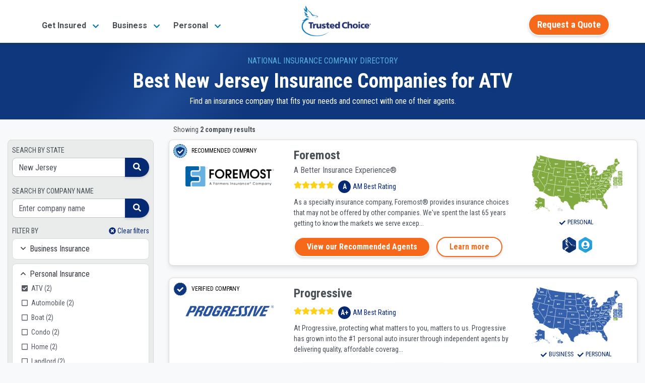

--- FILE ---
content_type: text/html;charset=UTF-8
request_url: https://www.trustedchoice.com/c/l-new-jersey-c-atv-insurance-companies/
body_size: 22682
content:
<!--
  ~ Copyright (C) Consumer Agent Portal, LLC - All Rights Reserved
  ~ Unauthorized copying of this file, via any medium is strictly prohibited
  ~ Proprietary and confidential
  ~ Written by scottmcintyre, August 20, 2020
  -->

<!DOCTYPE html>
<html lang="en">









<head>
    <meta charset="utf-8"><meta name="viewport" content="width=device-width,initial-scale=1"> <script>(function (w, d, s, l, i) {
                w[l] = w[l] || [];
                w[l].push({
                    'gtm.start':
                        new Date().getTime(), event: 'gtm.js'
                });
                var f = d.getElementsByTagName(s)[0],
                    j = d.createElement(s), dl = l != 'dataLayer' ? '&l=' + l : '';
                j.async = true;
                j.src =
                    'https://www.googletagmanager.com/gtm.js?id=' + i + dl + '&gtm_auth=' + "t7NVvGnv5tNzTM9FMMoaWg" + '&gtm_preview=env-' + "54" + '&gtm_cookies_win=x';
                f.parentNode.insertBefore(j, f);
            })(window, document, 'script', 'dataLayer', 'GTM-M29M54M');</script> <title>New Jersey ATV Insurance Companies | Trusted Choice</title><meta name="description" content="Use our directory to find the best ATV insurance companies in NJ to meet your needs. Locate a top company, get connected to an agent near you."><link rel="canonical" href="https://www.insurancedirectory.com/c/l-new-jersey-c-atv-insurance-companies/"> <meta name="google-site-verification" content="vNoOiPBbyYkwHseaO8azdq15a2EvE9LjQ2cMFFqcFUk"><meta name="msvalidate.01" content="90238126FFE538C031B971DBA7F9CB4B"><meta name="p:domain_verify" content="7e0f1194fb5d52275a33c70db7f1d047"><meta name="facebook-domain-verification" content="9fiuqotllvpqvc6jk3frgx2itexnxo">  <link rel="shortcut icon" href="/favicon.ico" type="image/x-icon"><link rel="icon" sizes="192x192" href="/favicon.ico"><link rel="apple-touch-icon" href="/apple-touch-icon.png"><link rel="apple-touch-icon" sizes="57x57" href="/apple-touch-icon-57x57.png"><link rel="apple-touch-icon" sizes="72x72" href="/apple-touch-icon-72x72.png"><link rel="apple-touch-icon" sizes="76x76" href="/apple-touch-icon-76x76.png"><link rel="apple-touch-icon" sizes="114x114" href="/apple-touch-icon-114x114.png"><link rel="apple-touch-icon" sizes="120x120" href="/apple-touch-icon-120x120.png"><link rel="apple-touch-icon" sizes="144x144" href="/apple-touch-icon-144x144.png"><link rel="apple-touch-icon" sizes="152x152" href="/apple-touch-icon-152x152.png"><link rel="apple-touch-icon" sizes="180x180" href="/apple-touch-icon-180x180.png">  <script type="text/javascript">var _iub=_iub||[];_iub.csConfiguration={countryDetection:!0,enableGdpr:!1,enableUspr:!0,floatingPreferencesButtonDisplay:"bottom-right",lang:"en",siteId:2741231,tcfPurposes:{2:"consent_only",7:"consent_only",8:"consent_only",9:"consent_only",10:"consent_only"},cookiePolicyId:75803826,banner:{backgroundColor:"#FFFFFF",backgroundOverlay:!0,closeButtonDisplay:!1,logo:null,position:"float-bottom-center",textColor:"#000000"}}</script><script type="text/javascript" src="//cs.iubenda.com/sync/2741231.js"></script><script type="text/javascript" src="//cdn.iubenda.com/cs/gpp/stub.js"></script><script type="text/javascript" src="//cdn.iubenda.com/cs/iubenda_cs.js" charset="UTF-8" async></script>  
    <meta property="og:title" content="New Jersey ATV Insurance Companies"><meta property="og:type" content="website"><meta property="og:image" content="https://assets-us-01.kc-usercontent.com:443/0542d611-b6d8-4320-a4f4-35ac5cbf43a6/a1570e65-fdb4-432f-8299-34085aba0e06/trustedchoice-og.jpg"><meta property="og:url"><meta property="og:description" content="Use our directory to find the best ATV insurance companies in NJ to meet your needs. Locate a top company, get connected to an agent near you."><meta property="og:site_name" content="TrustedChoice.com"><meta name="twitter:card" content="summary"><meta name="twitter:site" content="@awesome_agents"> 
    <style>#main-nav-wrapper{position:fixed;width:100%;z-index:1030;font-family:Roboto,Arial,Helvetica,sans-serif;top:0}#main-nav-wrapper nav{margin-bottom:5px;top:0;z-index:1}#main-nav-wrapper nav .nav-logo{width:110px;object-fit:contain;height:auto}#main-nav-wrapper nav#main-nav{background-image:linear-gradient(0deg,#0077b8 0,#0264a7 57%,#035096 100%);background-color:#0077b8;height:85px}#main-nav-wrapper nav#main-nav .nav-category{height:100%;display:flex;flex-direction:column;padding:0 5px;justify-content:center}#main-nav-wrapper #main-nav.scrolled,.scrolled #main-nav-wrapper #main-nav{height:85px;background-color:#fff;background-image:none;opacity:1}#main-nav-wrapper #main-nav.scrolled .nav-content,.scrolled #main-nav-wrapper #main-nav .nav-content{height:85px;position:relative;padding:0}#main-nav-wrapper .mega-menu{margin-top:-600px;position:fixed;z-index:-1}#main-nav-wrapper .mega-menu .link-group-list{display:none}#main-nav-wrapper .mobile-menu{position:fixed;top:100vh}#main-nav-wrapper .mobile-menu-toggle{margin-top:8px}.agency-menu,.directory-menu{display:none}.mega-menu-nav-item{align-self:center;margin:0 10px}.mega-menu-nav-item button{background-color:transparent;border:none;font-size:1em}#main-nav-wrapper #main-nav.scrolled span.nav-logo,.scrolled #main-nav-wrapper #main-nav span.nav-logo{width:125px;content:url(/trustedchoice-logo-color.png)}#main-nav-wrapper nav#main-nav .nav-category a,#main-nav-wrapper nav#main-nav .nav-category button{color:#fff;font-size:1em;font-weight:700}#main-nav-wrapper #main-nav.scrolled .nav-agency-links,.scrolled #main-nav-wrapper #main-nav .nav-agency-links{opacity:0}#main-nav-wrapper #main-nav.scrolled .nav-category a,#main-nav-wrapper #main-nav.scrolled .nav-category button a,.scrolled #main-nav-wrapper #main-nav .nav-category a,.scrolled #main-nav-wrapper #main-nav .nav-category button a{color:#495057}@media (min-width:576px){#main-nav-wrapper nav .nav-logo{width:125px}}@media (min-width:992px){#main-nav-wrapper nav#main-nav{height:135px}#main-nav-wrapper #main-nav.scrolled span.nav-logo,.scrolled #main-nav-wrapper #main-nav span.nav-logo{width:140px}#main-nav-wrapper nav .nav-logo{width:166px}}@media (max-width:575.98px){#main-nav-wrapper #main-nav.scrolled span.nav-logo,.scrolled #main-nav-wrapper #main-nav span.nav-logo{width:110px}}</style> 
    <style>@font-face{font-family:Roboto;font-style:italic;font-weight:400;font-display:swap;src:url(https://fonts.gstatic.com/s/roboto/v30/KFOkCnqEu92Fr1Mu52xP.ttf) format('truetype')}@font-face{font-family:Roboto;font-style:normal;font-weight:300;font-display:swap;src:url(https://fonts.gstatic.com/s/roboto/v30/KFOlCnqEu92Fr1MmSU5vAw.ttf) format('truetype')}@font-face{font-family:Roboto;font-style:normal;font-weight:400;font-display:swap;src:url(https://fonts.gstatic.com/s/roboto/v30/KFOmCnqEu92Fr1Me5Q.ttf) format('truetype')}@font-face{font-family:Roboto;font-style:normal;font-weight:500;font-display:swap;src:url(https://fonts.gstatic.com/s/roboto/v30/KFOlCnqEu92Fr1MmEU9vAw.ttf) format('truetype')}@font-face{font-family:Roboto;font-style:normal;font-weight:700;font-display:swap;src:url(https://fonts.gstatic.com/s/roboto/v30/KFOlCnqEu92Fr1MmWUlvAw.ttf) format('truetype')}@font-face{font-family:Roboto;font-style:normal;font-weight:900;font-display:swap;src:url(https://fonts.gstatic.com/s/roboto/v30/KFOlCnqEu92Fr1MmYUtvAw.ttf) format('truetype')}@font-face{font-family:'Roboto Condensed';font-style:normal;font-weight:400;font-display:swap;src:url(https://fonts.gstatic.com/s/robotocondensed/v25/ieVl2ZhZI2eCN5jzbjEETS9weq8-59U.ttf) format('truetype')}@font-face{font-family:'Roboto Condensed';font-style:normal;font-weight:700;font-display:swap;src:url(https://fonts.gstatic.com/s/robotocondensed/v25/ieVi2ZhZI2eCN5jzbjEETS9weq8-32meKCM.ttf) format('truetype')}@media (min-width:576px){#main-nav-wrapper nav .nav-logo{width:125px}}@media (min-width:992px){#main-nav-wrapper nav#main-nav{height:135px}.scrolled #main-nav-wrapper #main-nav span.nav-logo{width:140px}#main-nav-wrapper nav .nav-logo{width:166px}}@media (max-width:575.98px){.scrolled #main-nav-wrapper #main-nav span.nav-logo{width:110px}}#main-nav-wrapper{position:fixed;width:100%;z-index:1030;font-family:Roboto,Arial,Helvetica,sans-serif;top:0}#main-nav-wrapper nav{margin-bottom:5px;top:0;z-index:1}#main-nav-wrapper nav .nav-logo{width:110px;object-fit:contain;height:auto}#main-nav-wrapper nav#main-nav{background-image:linear-gradient(0deg,#0077b8 0,#0264a7 57%,#035096 100%);background-color:#0077b8;height:85px}#main-nav-wrapper nav#main-nav .nav-category{height:100%;display:flex;flex-direction:column;padding:0 5px;justify-content:center}.scrolled #main-nav-wrapper #main-nav{height:85px;background-color:#fff;background-image:none;opacity:1}.scrolled #main-nav-wrapper #main-nav .nav-content{height:85px;position:relative;padding:0}#main-nav-wrapper .mega-menu{margin-top:-600px;position:fixed;z-index:-1}#main-nav-wrapper .mega-menu .link-group-list{display:none}#main-nav-wrapper .mobile-menu-toggle{margin-top:8px}.agency-menu,.directory-menu{display:none}.mega-menu-nav-item{align-self:center;margin:0 10px}.mega-menu-nav-item button{background-color:transparent;border:none;font-size:1em}.scrolled #main-nav-wrapper #main-nav span.nav-logo{width:125px;content:url(/trustedchoice-logo-color.png)}#main-nav-wrapper nav#main-nav .nav-category a{color:#fff;font-size:1em;font-weight:700}.scrolled #main-nav-wrapper #main-nav .nav-agency-links{opacity:0}.scrolled #main-nav-wrapper #main-nav .nav-category a{color:#495057}@media (min-width:576px){#main-nav-wrapper nav .nav-logo{width:125px}.container{max-width:540px}}@media (min-width:992px){#main-nav-wrapper nav#main-nav{height:135px}.scrolled #main-nav-wrapper #main-nav span.nav-logo{width:140px}#main-nav-wrapper nav .nav-logo{width:166px}.container{max-width:960px}}@media (min-width:768px){.col-md-2{flex:0 0 16.66666667%;max-width:16.66666667%}.col-md-3{flex:0 0 25%;max-width:25%}.col-md-7{flex:0 0 58.33333333%;max-width:58.33333333%}.col-md-12{flex:0 0 100%;max-width:100%}.d-md-none{display:none!important}.d-md-inline-block{display:inline-block!important}.d-md-block{display:block!important}}@media (min-width:992px){.col-lg-3{flex:0 0 25%;max-width:25%}.col-lg-6{flex:0 0 50%;max-width:50%}.offset-lg-3{margin-left:25%}.d-lg-none{display:none!important}.d-lg-block{display:block!important}.d-lg-flex{display:flex!important}}@media (min-width:1200px){.col-xl-3{flex:0 0 25%;max-width:25%}.col-xl-9{flex:0 0 75%;max-width:75%}.col-xl-12{flex:0 0 100%;max-width:100%}.d-xl-none{display:none!important}.d-xl-flex{display:flex!important}.mt-xl-0{margin-top:0!important}#main-nav-wrapper .mega-menu .link-group-list{padding:25px 20px}}@media (min-width:768px){.flex-md-column{flex-direction:column!important}.justify-content-md-start{justify-content:flex-start!important}.align-items-md-baseline{align-items:baseline!important}.ml-md-0{margin-left:0!important}.mr-md-2{margin-right:.5rem!important}.ml-md-3{margin-left:1rem!important}.px-md-0{padding-right:0!important}.pl-md-0,.px-md-0{padding-left:0!important}.pl-md-2{padding-left:.5rem!important}.p-md-4{padding:1.5rem!important}.pr-md-4{padding-right:1.5rem!important}.text-md-left{text-align:left!important}}@media (min-width:992px){.flex-lg-row{flex-direction:row!important}.mr-lg-0{margin-right:0!important}.px-lg-4{padding-right:1.5rem!important}.pl-lg-4,.px-lg-4{padding-left:1.5rem!important}.text-lg-center{text-align:center!important}#main-nav-wrapper nav#main-nav .nav-cta-links{right:-10}#main-nav-wrapper nav .nav-content{height:135px}}@media all and (-ms-high-contrast:none),(-ms-high-contrast:active){#insurance-company-directory-listing div.company-card img.company-logo{display:none}#insurance-company-directory-listing div.company-card div.company-card-map-badges div.map{min-height:100px}#insurance-company-directory-listing div.company-card div.company-card-content div.stars-am-best{width:100%}#insurance-company-directory-listing div.company-card div.company-card-content p{width:100%}}*,::after,::before{box-sizing:border-box}html{font-family:sans-serif;line-height:1.15;-webkit-text-size-adjust:100%}header,main,nav{display:block}body{margin:0;font-family:Roboto,-apple-system,BlinkMacSystemFont,"Segoe UI","Helvetica Neue",Arial,"Noto Sans",sans-serif,"Apple Color Emoji","Segoe UI Emoji","Segoe UI Symbol","Noto Color Emoji";font-size:1rem;font-weight:400;line-height:1.5;color:#030303;text-align:left;background-color:#fff}hr{box-sizing:content-box;height:0;overflow:visible}h1,h4{margin-top:0;margin-bottom:.5rem}p{margin-top:0;margin-bottom:1rem}ul{margin-top:0;margin-bottom:1rem}b,strong{font-weight:bolder}a{color:#035096;text-decoration:none;background-color:transparent}img{vertical-align:middle;border-style:none}button{border-radius:0}button{margin:0;font-family:inherit;font-size:inherit;line-height:inherit}button{overflow:visible}button{text-transform:none}button{-webkit-appearance:button}button::-moz-focus-inner{padding:0;border-style:none}::-webkit-file-upload-button{font:inherit;-webkit-appearance:button}h1,h4{margin-bottom:.5rem;font-family:Roboto,-apple-system,BlinkMacSystemFont,"Segoe UI","Helvetica Neue",Arial,"Noto Sans",sans-serif,"Apple Color Emoji","Segoe UI Emoji","Segoe UI Symbol","Noto Color Emoji";font-weight:700;line-height:1.2}h1{font-size:2.5rem}@media (max-width:1200px){h1{font-size:calc(1.375rem + 1.5vw)}}h4{font-size:1.5rem}@media (max-width:1200px){h4{font-size:calc(1.275rem + .3vw)}}hr{margin-top:1rem;margin-bottom:1rem;border:0;border-top:1px solid rgba(0,0,0,.1)}.btn{display:inline-block;font-family:"Roboto Condensed",-apple-system,BlinkMacSystemFont,"Segoe UI","Helvetica Neue",Arial,"Noto Sans",sans-serif,"Apple Color Emoji","Segoe UI Emoji","Segoe UI Symbol","Noto Color Emoji";font-weight:400;color:#030303;text-align:center;vertical-align:middle;background-color:transparent;border:2px solid transparent;padding:.375rem 1rem;font-size:1rem;line-height:1.5;border-radius:25px}.btn-secondary{color:#fff;background-color:#f6691a;border-color:#f6691a}.btn-outline-secondary{color:#f6691a;border-color:#f6691a}.btn-link{font-weight:400;color:#035096;text-decoration:none}.btn-lg{padding:.5rem 1rem;font-size:1.25rem;line-height:1.25;border-radius:25px}.collapse:not(.show){display:none}.card{position:relative;display:flex;flex-direction:column;min-width:0;word-wrap:break-word;background-color:#fff;background-clip:border-box;border:1px solid rgba(0,0,0,.125);border-radius:.5rem}.card-title{margin-bottom:.75rem}.container,.container-fluid{width:100%;padding-right:15px;padding-left:15px;margin-right:auto;margin-left:auto}@media (min-width:576px){.container{max-width:540px}}@media (min-width:768px){.container{max-width:720px}}@media (min-width:992px){.container{max-width:960px}}@media (min-width:1200px){.container{max-width:1140px}}.row{display:flex;flex-wrap:wrap;margin-right:-15px;margin-left:-15px}.col,.col-10,.col-12,.col-2,.col-6,.col-auto,.col-lg-3,.col-lg-6,.col-md-12,.col-md-2,.col-md-3,.col-md-7,.col-xl-12,.col-xl-3,.col-xl-9{position:relative;width:100%;padding-right:15px;padding-left:15px}.col{flex-basis:0;flex-grow:1;max-width:100%}.col-auto{flex:0 0 auto;width:auto;max-width:100%}.col-2{flex:0 0 16.66666667%;max-width:16.66666667%}.col-6{flex:0 0 50%;max-width:50%}.col-10{flex:0 0 83.33333333%;max-width:83.33333333%}.col-12{flex:0 0 100%;max-width:100%}.d-none{display:none!important}.d-inline-block{display:inline-block!important}.d-block{display:block!important}.d-flex{display:flex!important}.d-inline-flex{display:inline-flex!important}@media (min-width:576px){.d-sm-flex{display:flex!important}}@media (min-width:768px){.col-md-2{flex:0 0 16.66666667%;max-width:16.66666667%}.col-md-3{flex:0 0 25%;max-width:25%}.col-md-7{flex:0 0 58.33333333%;max-width:58.33333333%}.col-md-12{flex:0 0 100%;max-width:100%}.d-md-none{display:none!important}.d-md-inline-block{display:inline-block!important}.d-md-block{display:block!important}.d-md-flex{display:flex!important}}@media (min-width:992px){.col-lg-3{flex:0 0 25%;max-width:25%}.col-lg-6{flex:0 0 50%;max-width:50%}.offset-lg-3{margin-left:25%}.d-lg-none{display:none!important}.d-lg-block{display:block!important}.d-lg-flex{display:flex!important}}@media (min-width:1200px){.col-xl-3{flex:0 0 25%;max-width:25%}.col-xl-9{flex:0 0 75%;max-width:75%}.col-xl-12{flex:0 0 100%;max-width:100%}.d-xl-none{display:none!important}.d-xl-flex{display:flex!important}}.flex-row{flex-direction:row!important}.flex-column{flex-direction:column!important}.flex-grow-1{flex-grow:1!important}.justify-content-end{justify-content:flex-end!important}.justify-content-center{justify-content:center!important}.justify-content-between{justify-content:space-between!important}.align-items-center{align-items:center!important}.align-self-center{align-self:center!important}.m-0{margin:0!important}.mt-0{margin-top:0!important}.mx-0{margin-right:0!important}.mb-0{margin-bottom:0!important}.ml-0,.mx-0{margin-left:0!important}.m-1{margin:.25rem!important}.mt-1{margin-top:.25rem!important}.mr-1,.mx-1{margin-right:.25rem!important}.mx-1{margin-left:.25rem!important}.mt-2,.my-2{margin-top:.5rem!important}.mr-2,.mx-2{margin-right:.5rem!important}.mb-2,.my-2{margin-bottom:.5rem!important}.ml-2,.mx-2{margin-left:.5rem!important}.mx-3{margin-right:1rem!important}.mb-3{margin-bottom:1rem!important}.mx-3{margin-left:1rem!important}.mt-4{margin-top:1.5rem!important}.mb-4{margin-bottom:1.5rem!important}.px-0{padding-right:0!important}.px-0{padding-left:0!important}.pt-1,.py-1{padding-top:.25rem!important}.px-1{padding-right:.25rem!important}.pb-1,.py-1{padding-bottom:.25rem!important}.pl-1,.px-1{padding-left:.25rem!important}.pt-2{padding-top:.5rem!important}.p-3{padding:1rem!important}.px-3{padding-right:1rem!important}.pb-3{padding-bottom:1rem!important}.px-3{padding-left:1rem!important}.px-4{padding-right:1.5rem!important}.pl-4,.px-4{padding-left:1.5rem!important}.mr-auto{margin-right:auto!important}.ml-auto{margin-left:auto!important}@media (min-width:576px){.mt-sm-0,.my-sm-0{margin-top:0!important}.mb-sm-0,.my-sm-0{margin-bottom:0!important}.mt-sm-2{margin-top:.5rem!important}.mt-sm-3{margin-top:1rem!important}.py-sm-0{padding-top:0!important}.py-sm-0{padding-bottom:0!important}}.align-middle{vertical-align:middle!important}.bg-white{background-color:#fff!important}.border-bottom{border-bottom:1px solid #d8dadd!important}.position-static{position:static!important}.position-relative{position:relative!important}.w-100{width:100%!important}.h-100{height:100%!important}.stretched-link::after{position:absolute;top:0;right:0;bottom:0;left:0;z-index:1;content:"";background-color:rgba(0,0,0,0)}.text-nowrap{white-space:nowrap!important}.text-left{text-align:left!important}.text-center{text-align:center!important}@media (min-width:768px){.flex-md-column{flex-direction:column!important}.justify-content-md-start{justify-content:flex-start!important}.align-items-md-baseline{align-items:baseline!important}.ml-md-0{margin-left:0!important}.mr-md-2{margin-right:.5rem!important}.ml-md-3{margin-left:1rem!important}.px-md-0{padding-right:0!important}.pl-md-0,.px-md-0{padding-left:0!important}.pl-md-2{padding-left:.5rem!important}.p-md-4{padding:1.5rem!important}.pr-md-4{padding-right:1.5rem!important}.text-md-left{text-align:left!important}}.text-uppercase{text-transform:uppercase!important}.font-weight-normal{font-weight:400!important}.font-weight-bold{font-weight:700!important}.text-white{color:#fff!important}.text-tc-blue-800{color:#062974!important}.text-muted{color:#545963!important}.text-decoration-none{text-decoration:none!important}.btn-secondary{font-weight:700;border-color:#fff;box-shadow:0 .15rem .25rem rgba(0,0,0,.15)}.btn-outline-secondary{font-weight:700;border-color:#fff;box-shadow:0 .15rem .25rem rgba(0,0,0,.15);border-color:#f6691a}.btn-lg{border-width:3px}.img-blue-300{-webkit-filter:invert(77%) sepia(14%) saturate(1132%) hue-rotate(166deg) brightness(93%) contrast(85%);filter:invert(77%) sepia(14%) saturate(1132%) hue-rotate(166deg) brightness(93%) contrast(85%)}.img-blue-800{-webkit-filter:invert(16%) sepia(48%) saturate(2390%) hue-rotate(202deg) brightness(96%) contrast(109%);filter:invert(16%) sepia(48%) saturate(2390%) hue-rotate(202deg) brightness(96%) contrast(109%)}.img-white-800{-webkit-filter:invert(100%) sepia(2%) saturate(641%) hue-rotate(200deg) brightness(121%) contrast(100%);filter:invert(100%) sepia(2%) saturate(641%) hue-rotate(200deg) brightness(121%) contrast(100%)}.text-gray-700{color:#495057}.text-tc-blue-400{color:#58b2dd}.text-tc-blue-800{color:#062974}.text-xs{font-size:.75rem}.text-sm{font-size:.875rem}.text-base{font-size:1rem}.text-2xl{font-size:1.5rem}.font-condensed{font-family:"Roboto Condensed",-apple-system,BlinkMacSystemFont,"Segoe UI","Helvetica Neue",Arial,"Noto Sans",sans-serif,"Apple Color Emoji","Segoe UI Emoji","Segoe UI Symbol","Noto Color Emoji"}.text-shadow{text-shadow:2px 2px 4px #154772a3}.bg-gray-100{background-color:#f8f9fa!important}span.svg-ranking{position:relative;vertical-align:middle}span.svg-ranking span{position:absolute;background-repeat:repeat-x;height:100%;top:-2px}span.svg-ranking span.full{-webkit-filter:invert(81%) sepia(47%) saturate(932%) hue-rotate(344deg) brightness(106%) contrast(101%);filter:invert(81%) sepia(47%) saturate(932%) hue-rotate(344deg) brightness(106%) contrast(101%);z-index:1;background-image:url(/icons/solid/star.svg);left:0}span.svg-ranking span.empty{-webkit-filter:invert(17%) sepia(6%) saturate(1201%) hue-rotate(169deg) brightness(97%) contrast(84%);filter:invert(17%) sepia(6%) saturate(1201%) hue-rotate(169deg) brightness(97%) contrast(84%);opacity:.2;width:100%;right:0;background-image:url(/icons/solid/star.svg)}#main-nav-wrapper .btn-secondary,#main-nav-wrapper .mega-menu-nav-item a.btn-secondary span{font-size:14pt}#agency-dropdown ul,#directory-dropdown ul{padding:0;margin:0}#main-nav-wrapper nav#main-nav .nav-cta-links{opacity:0;position:absolute;padding-top:8px;top:-100px;right:0}@media (min-width:992px){.flex-lg-row{flex-direction:row!important}.mr-lg-0{margin-right:0!important}.px-lg-4{padding-right:1.5rem!important}.pl-lg-4,.px-lg-4{padding-left:1.5rem!important}.text-lg-center{text-align:center!important}#main-nav-wrapper nav#main-nav .nav-cta-links{right:-10}#main-nav-wrapper nav .nav-content{height:135px}}#main-nav-wrapper .mega-menu{margin-left:auto;margin-right:auto;z-index:-1;background-color:#f1f1f1;max-width:1160px}#main-nav-wrapper .mega-menu .link-group-title h4{font-size:1rem}#main-nav-wrapper .mega-menu .link-group-list{flex-flow:row nowrap;padding:15px 10px 30px}@media (min-width:1200px){.mt-xl-0{margin-top:0!important}#main-nav-wrapper .mega-menu .link-group-list{padding:25px 20px}}#main-nav-wrapper .mega-menu .link-group{flex-grow:1;padding:0 15px}#main-nav-wrapper .mega-menu .link-group ul{display:flex;flex-flow:column wrap;align-content:space-between;height:90%;-webkit-padding-start:0;padding-inline-start:0;padding-left:0}#main-nav-wrapper .mega-menu .link-group ul li{display:inline-block;font-size:16px;padding:2px 10px 0;margin-left:-10px}@media (min-width:992px) and (max-width:1199.98px){#main-nav-wrapper .mega-menu .link-group ul li{padding-bottom:7px;max-width:245px;line-height:1.2}}@media (min-width:1200px){#main-nav-wrapper .mega-menu .link-group ul li{padding-bottom:3px}}#main-nav-wrapper .mega-menu .link-group ul li a{color:#2073b2}#main-nav-wrapper .mega-menu .cta-bar{padding:15px 0;font-size:1.2em;background-color:#103072;color:#fff;display:none;flex-direction:row;justify-content:center;align-items:center;box-shadow:0 1px 4px #454545b3}#main-nav-wrapper .mobile-menu a{font-size:15px;color:#062974;text-decoration:none}#main-nav-wrapper .mobile-menu h4{font-size:16px;margin:10px 0 8px;text-align:left;font-weight:400}#main-nav-wrapper .mobile-menu .mobile-menu-inner button{color:#062974}#main-nav-wrapper .mobile-menu .mobile-menu-inner button img.up-arrow{display:block}#main-nav-wrapper .mobile-menu .mobile-menu-inner button img.down-arrow{display:none}#main-nav-wrapper .mobile-menu .mobile-menu-inner button.collapsed img.up-arrow{display:none}#main-nav-wrapper .mobile-menu .mobile-menu-inner button.collapsed img.down-arrow{display:block}#main-nav-wrapper .mobile-menu .mobile-menu-inner ul{list-style:none}#main-nav-wrapper .mobile-menu .mobile-menu-inner ul li{margin-top:15px}#main-nav-wrapper .mobile-menu .mobile-menu-inner .truncated-list ul{list-style:square;color:#062974;padding-left:20px;margin-bottom:0}#main-nav-wrapper .mobile-menu .mobile-menu-inner .truncated-list ul li{margin-top:0;padding-top:11px;padding-bottom:11px}#main-nav-wrapper .mobile-menu .mobile-menu-inner .truncated-list ul li a{padding-top:11px;padding-bottom:11px}.scrolled #main-nav-wrapper #main-nav .nav-cta-links{opacity:1;top:auto}@media (max-width:991.98px){.scrolled #main-nav-wrapper #main-nav .nav-cta-links{margin-right:57px!important}}@supports (-webkit-touch-callout:none){@media (max-width:575.98px){.scrolled #main-nav-wrapper #main-nav .nav-cta-links{margin-right:65px!important}}@media (max-width:991.98px){.scrolled #main-nav-wrapper #main-nav .nav-cta-links{margin-right:70px!important}}}.agency-menu,.directory-menu{position:fixed;z-index:1050;background-color:#f2f2f2;padding:5px 15px 10px;color:#fff;box-shadow:0 3px 5px 1px rgba(92,92,92,.15);top:85px}.agency-menu ul,.directory-menu ul{list-style:none!important;color:#052954!important}.agency-menu ul li,.directory-menu ul li{color:#052954!important;line-height:2em;font-size:.85em}.agency-menu ul li a,.directory-menu ul li a{font-size:15px}html{height:100%;scroll-behavior:smooth}body{display:flex;flex-direction:column;height:100%}main{flex:1 0 auto}img{max-width:100%}html{scroll-behavior:smooth}#insurance-company-directory-listing{margin-top:85px}#insurance-company-directory-listing #nav-phone-number{display:none!important}@media (max-width:575.98px){#insurance-company-directory-listing .nav-cta-links{top:16px!important}}#insurance-company-directory-listing main{max-width:1300px}#insurance-company-directory-listing div.company-directory-listing-header{background:#0f377d;background:linear-gradient(125deg,#0f377d 0,#0f377d 16%,#1d4994 29%,#0f377d 42%,#0f377d 100%)}#insurance-company-directory-listing div.search-filters img{height:30px}#insurance-company-directory-listing div.recommended-divider{color:#495057;font-family:"Roboto Condensed",-apple-system,BlinkMacSystemFont,"Segoe UI","Helvetica Neue",Arial,"Noto Sans",sans-serif,"Apple Color Emoji","Segoe UI Emoji","Segoe UI Symbol","Noto Color Emoji",bold}#insurance-company-directory-listing div.recommended-divider hr.horizontal-line{border-top:1px dashed #b6bdc4;margin-top:8px;margin-bottom:8px;width:400px}#insurance-company-directory-listing #search-results .card{box-shadow:0 6px 10px rgba(0,0,0,.08),0 0 6px rgba(0,0,0,.05)}#insurance-company-directory-listing div.company-card img.company-badge-icon{height:32px}#insurance-company-directory-listing div.company-card div.am-best-rating-group{line-height:25px}#insurance-company-directory-listing div.company-card div.am-best-rating-group div{background:#062974;border-radius:50%;width:25px;text-align:center;line-height:25px}@media all and (-ms-high-contrast:none),(-ms-high-contrast:active){#insurance-company-directory-listing div.company-card img.company-logo{display:none}#insurance-company-directory-listing div.company-card div.company-card-map-badges div.map{min-height:100px}}</style>
    <!-- Add the structured data for company directory breadcrumb -->
    <script type="application/ld+json">{
  "@context" : "https://schema.org/",
  "@type" : "BreadcrumbList",
  "itemListElement" : [ {
    "@type" : "ListItem",
    "item" : "https://www.trustedchoice.com",
    "name" : "Home",
    "position" : 1
  }, {
    "@type" : "ListItem",
    "item" : "https://www.trustedchoice.com/insurance-companies/",
    "name" : "Insurance Company Directory",
    "position" : 2
  }, {
    "@type" : "ListItem",
    "name" : "New Jersey",
    "position" : 3
  } ]
}</script>
</head>


<body id="insurance-company-directory-listing" class="scrolled bg-gray-100">
<noscript><iframe src="https://www.googletagmanager.com/ns.html?id=GTM-M29M54M&amp;gtm_auth=t7NVvGnv5tNzTM9FMMoaWg&amp;gtm_preview=env-54&amp;gtm_cookies_win=x" height="0" width="0" style="display:none;visibility:hidden"></iframe></noscript> 
<div id="main-nav-wrapper"><nav id="main-nav" aria-label="TrustedChoice.com Navigation"><div role="menubar" class="container nav-content d-flex justify-content-between h-100"><div class="mega-menu-nav-item nav-category d-none d-lg-flex mx-2" aria-haspopup="true" data-menu="business_insurance_97958ca"><a role="menuitem" class="mega-menu-toggle text-nowrap" style="white-space:nowrap" data-target="business_insurance_97958ca"><span>Get Insured</span> <img class="ml-2 img-blue-500" width="14" height="14" src="/icons/solid/chevron-down.svg" alt=""></a></div><div class="mega-menu-nav-item nav-category d-none d-lg-flex mx-2" aria-haspopup="true" data-menu="personal_insurance__copy_"><a role="menuitem" class="mega-menu-toggle text-nowrap" style="white-space:nowrap" data-target="personal_insurance__copy_"><span>Business</span> <img class="ml-2 img-blue-500" width="14" height="14" src="/icons/solid/chevron-down.svg" alt=""></a></div><div class="mega-menu-nav-item nav-category d-none d-lg-flex mx-2" aria-haspopup="true" data-menu="get_insured__copy_"><a role="menuitem" class="mega-menu-toggle text-nowrap" style="white-space:nowrap" data-target="get_insured__copy_"><span>Personal</span> <img class="ml-2 img-blue-500" width="14" height="14" src="/icons/solid/chevron-down.svg" alt=""></a></div><a class="mega-menu-nav-item text-left flex-grow-1 text-lg-center" href="/" role="menuitem" title="Homepage"><span id="tc-logo-mega-menu" class="nav-logo" role="img" alt="trustedchoice.com logo"></span></a><div role="menu" class="mega-menu-nav-item nav-category nav-agency-links d-none d-lg-flex mx-2 text-nowrap"><a href="/advantage/" rel="nofollow noopener" role="menuitem">Join our IA Network</a></div><div role="none" class="mega-menu-nav-item nav-category nav-agency-links d-none d-lg-flex mx-2 text-nowrap"><a href="https://iw.trustedchoice.com/" rel="nofollow noopener" role="menuitem" target="_blank">Agent Log In</a></div><div role="none" class="mega-menu-nav-item nav-category nav-agency-links d-none d-lg-flex"><a class="btn btn-secondary ml-0 mt-0 text-nowrap" rel="nofollow" href="/find-an-insurance-company" onclick='window.dataLayer.push({ctaReferrerUrl:window.location.pathname,event:"setCustomDimensions"})'><span>Request a Quote</span>  </th:block></a></div><div class="nav-cta-links d-sm-flex mt-0 mt-sm-3 mr-lg-0"><div id="nav-phone-number" class="mega-menu-nav-item font-weight-bold d-flex justify-content-center justify-content-md-start align-items-center"><div class="font-weight-bold mr-2 d-none d-xl-flex" style="white-space:nowrap">Talk to an agent</div><div> <div style="white-space:nowrap"></div></div></div><div class="mega-menu-nav-item m-0"><a class="btn btn-secondary ml-0 ml-md-3 mt-0" rel="nofollow" href="/find-an-insurance-company" onclick='window.dataLayer.push({ctaReferrerUrl:window.location.pathname,event:"setCustomDimensions"})'><span style="white-space:nowrap">Request a Quote</span>  </th:block></a></div></div><div class="mega-menu-nav-item d-lg-none"><button class="mobile-menu-toggle mt-0" aria-hidden="true" tabindex="-1"><img class="img-white-800" width="32" height="32" src="/icons/solid/bars.svg" alt=""> <span class="sr-only">mobile menu</span></button></div><div id="agency-dropdown" class="agency-menu" aria-label="menu"><ul><li role="menuitem"><a href="/advantage/" rel="nofollow" target="_blank">Become a Recommended Agent</a></li><li role="menuitem"><a href="https://iacompanies.trustedchoice.com" rel="nofollow noopener" target="_blank">Become a Recommended Company</a></li></ul></div></div></nav><div id="directory-dropdown" class="directory-menu" aria-label="menu"><ul><li><a href="/agent/" rel="nofollow">Agent Directory</a></li><li><a href="/insurance-companies/">Company Directory</a></li></ul></div><div role="menu" class="mega-menu position-relative" aria-label="menu" style="position:relative!important"> <div class="link-group-list" id="business_insurance_97958ca"><div role="menuitem" class="link-group"><div class="link-group-title"> <h4>Find an Independent Agent</h4></div> <ul>
  <li><a href="/find-an-agent/">Get Matched with an Agent</a></li>
  <li><a href="/agent/">Agent Directory by State</a></li>
</ul></div><div role="menuitem" class="link-group"><div class="link-group-title"> <h4>Find an Insurance Company</h4></div> <ul>
  <li><a href="/find-an-insurance-company/">Get Matched with a Company</a></li>
  <li><a href="/insurance-companies/">Company Directory by State</a></li>
</ul></div><div role="menuitem" class="link-group"><div class="link-group-title"> <h4>What type of insurance do you need?</h4></div> <ul>
  <li><a href="/find-an-agent/?category=COMMERCIAL">Business Insurance</a></li>
  <li><a href="/find-an-agent/?category=PERSONAL">Home, Auto &amp; Personal Insurance</a></li>
  <li><a href="/find-an-agent/?category=LIFE_ANNUITIES">Life &amp; Annuities</a></li>
</ul></div></div><div class="cta-bar font-weight-bold" id="business_insurance_97958ca_cta"><span class="mr-2">Looking for the best insurance?</span><div class="mx-2"><a class="nav-button btn btn-lg btn-secondary" rel="nofollow" href="/find-an-agent/" onclick='window.dataLayer.push({ctaReferrerUrl:window.location.pathname,event:"setCustomDimensions"})'><span>Get a Quote</span></a></div><span class="mx-2">or call</span> <a class="cta-bar-phone text-white" href="tel:+18559086653">(855) 908-6653</a></div> <div class="link-group-list" id="personal_insurance__copy_"><div role="menuitem" class="link-group"><div class="link-group-title"> <h4>Business Type</h4></div> <ul>
  <li><a data-item-id="3d5593a8-ddac-5c2b-b6be-06e67055dca5" href="/n/53/">Real Estate</a></li>
  <li><a data-item-id="e23f53fc-f5ba-5e56-a128-dff6139ae6df" href="/n/23/">Construction</a></li>
  <li><a data-item-id="2c8a09f8-2390-5f62-b895-20ad09e4e9d6" href="/n/31/">Manufacturing</a></li>
  <li><a data-item-id="2c117f45-c6ed-5eb7-92fc-fe6b3ca3317a" href="/n/11/">Agriculture &amp; Forestry</a></li>
  <li><a data-item-id="87aaedde-077e-5c5d-b657-5432abf1f59c" href="/n/22/">Utilities</a></li>
  <li><a data-item-id="8af6c9f3-f376-5274-8cef-ac85ef34f4bc" href="/n/42/">Wholesale Trade</a></li>
  <li><a data-item-id="78b9af5a-2741-50b1-bf00-2e5b7215ef85" href="/n/44/">Retail Trade</a></li>
  <li><a data-item-id="8f0ee170-966c-5dda-9692-94b7ba227202" href="/n/51/">Information Industry</a></li>
  <li><a data-item-id="382e1f06-df24-56de-bbe3-0e259c14e4a6" href="/n/52/">Finance &amp; Insurance</a></li>
  <li><a data-item-id="aea5ecf1-bec3-5a5d-9f64-c4b770128b56" href="/n/54/">Scientific &amp; Technical Services</a></li>
  <li><a href="/n/61/">Educational Services</a></li>
  <li><a data-item-id="62748933-1017-5dd8-aa30-4f07de9742fa" href="/n/55/">Management</a></li>
  <li><a href="/n/92/">Public Administration</a></li>
  <li><a href="/n/62/">Health Care &amp; Social Work</a></li>
  <li><a href="/n/71/">Arts &amp; Entertainment</a></li>
  <li><a href="/n/72/">Hospitality</a></li>
  <li><a href="/n/48/">Transportation &amp; Warehousing</a></li>
  <li><a data-item-id="f7361eb8-9554-44b5-a4a8-36f5c4c14947" href="/n/"><strong>See more ...</strong></a></li>
</ul></div><div role="menuitem" class="link-group"><div class="link-group-title"> <h4>Business Articles</h4></div> <ul>
  <li><a href="/insurance-articles/business-occupational/how-to-start-an-llc/">How to Start an LLC</a></li>
  <li><a href="/insurance-articles/business-occupational/how-to-write-a-business-plan/">How to Write a Business Plan</a></li>
  <li><a href="/insurance-articles/business-occupational/how-to-start-an-online-business/">Beginner's Guide to Starting an Online Business</a></li>
  <li><a href="/insurance-articles/business-occupational/common-workmans-comp-claims/">Ten Most Common Workers' Comp Claims</a></li>
  <li><a href="/insurance-articles/business-occupational/5-ways-improve-employee-engagement/">Five Ways to Increase Employee Engagement</a></li>
  <li><a href="/insurance-articles/business-occupational/5-insurance-questions-online-store/">Five Questions to Ask Before Launching an Online Store</a></li>
  <li><a href="/insurance-articles/business-occupational/cyber-security-awareness-workplace/">Six Ways to Build a Culture of Cybersecurity Awareness</a></li>
  <li><a href="/insurance-articles/business-occupational/5-most-important-financial-decisions-for-small-business/">Five Most Important Financial Decisions for Entrepreneurs</a></li>
  <li><a href="/insurance-articles/business-occupational/12-best-interview-questions/">Twelve Best Interview Questions Small Business Owners Should Ask</a></li>
</ul></div></div><div class="cta-bar font-weight-bold" id="personal_insurance__copy__cta"><span class="mr-2">Looking for the best business insurance?</span><div class="mx-2"><a class="nav-button btn btn-lg btn-secondary" rel="nofollow" href="/find-an-agent/" onclick='window.dataLayer.push({ctaReferrerUrl:window.location.pathname,event:"setCustomDimensions"})'><span>Request a Quote</span></a></div><span class="mx-2">or call</span> <a class="cta-bar-phone text-white" href="tel:+18558585718">(855) 858-5718
</a></div> <div class="link-group-list" id="get_insured__copy_"><div role="menuitem" class="link-group"><div class="link-group-title"> <h4>Auto &amp; Vehicle Insurance Quotes</h4></div> <ul>
  <li><a href="/find-an-agent/?category=PERSONAL&amp;businessLines=AUTO">Car Insurance</a></li>
  <li><a href="/find-an-agent/?category=PERSONAL&amp;businessLines=COLA">Collectible Car Insurance</a></li>
  <li><a href="/find-an-agent/?category=PERSONAL&amp;businessLines=BOAT">Boat Insurance</a></li>
  <li><a href="/find-an-agent/?category=PERSONAL&amp;businessLines=MOTO">Motorcycle Insurance</a></li>
  <li><a href="/find-an-agent/?category=PERSONAL&amp;businessLines=ATV">ATV Insurance</a></li>
  <li><a href="/find-an-agent/?category=PERSONAL&amp;businessLines=SNOW">Snowmobile Insurance</a></li>
</ul></div><div role="menuitem" class="link-group"><div class="link-group-title"> <h4>Property Insurance Quotes</h4></div> <ul>
  <li><a href="/find-an-agent/?category=PERSONAL&amp;businessLines=HOME">Homeowners Insurance</a></li>
  <li><a href="/find-an-agent/?category=PERSONAL&amp;businessLines=RENT">Renters Insurance</a></li>
  <li><a href="/find-an-agent/?category=PERSONAL&amp;businessLines=CNDO">Condo Insurance</a></li>
  <li><a href="/find-an-agent/?category=PERSONAL&amp;businessLines=LORD">Landlord Insurance</a></li>
  <li><a href="/find-an-agent/?category=PERSONAL&amp;businessLines=MOBI">Mobile Home Insurance</a></li>
  <li><a href="https://my.h2quoter.com/Public/Index?agentIdentifier=yHnsDgyJeK5MesH3I-eQmQ__" data-new-window="true" target="_blank" rel="noopener noreferrer">Flood Insurance</a></li>
</ul></div><div role="menuitem" class="link-group"><div class="link-group-title"> <h4>Other Insurance Quotes</h4></div> <ul>
  <li><a href="/find-an-agent/?category=LIFE_ANNUITIES&amp;businessLines=LIFE">Life Insurance</a></li>
  <li><a href="/find-an-agent/?category=LIFE_ANNUITIES&amp;businessLines=LTCI">Long Term Care Insurance</a></li>
  <li><a href="/find-an-agent/?category=LIFE_ANNUITIES&amp;businessLines=DBII">Disability Insurance</a></li>
  <li><a href="/find-an-agent/?category=PERSONAL&amp;businessLines=HLTH">Health Insurance</a></li>
  <li><a href="/find-an-agent/?category=PERSONAL&amp;businessLines=UMBR">Umbrella Insurance</a></li>
  <li><a href="/find-an-agent/?category=LIFE_ANNUITIES&amp;businessLines=ANNU">Annuities</a></li>
</ul></div><div role="menuitem" class="link-group"><div class="link-group-title"> <h4>Insurance Solutions &amp; Resources</h4></div> <ul>
  <li><a data-item-id="4c8fea4f-7d6f-41dc-9076-d9cf2760931b" href="/l/">Insurance Coverage &amp; Advice by State</a>&nbsp;</li>
</ul></div></div><div class="cta-bar font-weight-bold" id="get_insured__copy__cta"><span class="mr-2">Looking for the best personal insurance?</span><div class="mx-2"><a class="nav-button btn btn-lg btn-secondary" rel="nofollow" href="/find-an-agent/" onclick='window.dataLayer.push({ctaReferrerUrl:window.location.pathname,event:"setCustomDimensions"})'><span>Find an Agent</span></a></div><span class="mx-2">or call</span> <a class="cta-bar-phone text-white" href="tel:+18443850107">(844) 385-0107</a></div> </div><div class="mobile-menu" aria-label="menu"><div class="d-flex flex-row"><button class="close-button mobile-menu-toggle ml-auto mt-3 mb-2 mr-2" aria-label="close"><img class="img-blue-900" src="/icons/light/times.svg" width="32" height="32" alt=""></button></div><div class="mobile-menu-inner" id="mobile-accordion"><div><div id="heading_business_insurance_97958ca"><button class="btn btn-link text-decoration-none w-100 pt-2 pb-1 px-4 collapsed" data-toggle="collapse" aria-expanded="false" data-target="#business_insurance_97958ca-collapse" aria-controls="business_insurance_97958ca-collapse"><div class="d-flex flex-row align-items-center border-bottom pb-3 px-4"><div class="category-title">Get Insured</div><img class="ml-auto mr-2 mt-1 img-blue-800 down-arrow" width="24" height="24" src="/icons/light/angle-down.svg" alt=""> <img class="ml-auto mr-2 mt-1 img-blue-800 up-arrow" width="24" height="24" src="/icons/light/angle-up.svg" alt=""></div></button></div><div id="business_insurance_97958ca-collapse" class="collapse px-4 bg-white" data-parent="#mobile-accordion" aria-labelledby="heading_business_insurance_97958ca"><div id="business_insurance_97958ca-accordion"><div><div id="heading_business_insurance_97958ca_0"><button class="btn btn-link text-decoration-none w-100 pt-2 px-0 pb-1 collapsed" data-toggle="collapse" aria-expanded="false" data-target="#business_insurance_97958ca_0" aria-controls="business_insurance_97958ca_0"><div class="d-flex flex-row align-items-center border-bottom px-4 pb-3"><div><h4>Find an Independent Agent</h4></div><img class="ml-auto mr-2 mt-1 img-blue-800 down-arrow" width="22" height="22" src="/icons/light/angle-down.svg" alt=""> <img class="ml-auto mr-2 mt-1 img-blue-800 up-arrow" width="22" height="22" src="/icons/light/angle-up.svg" alt=""></div></button></div><div id="business_insurance_97958ca_0" class="collapse px-4 pt-2" aria-labelledby="heading_business_insurance_97958ca_0" data-parent="#business_insurance_97958ca-accordion"><div class="truncated-list"><ul>
  <li><a href="/find-an-agent/">Get Matched with an Agent</a></li>
  <li><a href="/agent/">Agent Directory by State</a></li>
</ul></div></div></div><div><div id="heading_business_insurance_97958ca_1"><button class="btn btn-link text-decoration-none w-100 pt-2 px-0 pb-1 collapsed" data-toggle="collapse" aria-expanded="false" data-target="#business_insurance_97958ca_1" aria-controls="business_insurance_97958ca_1"><div class="d-flex flex-row align-items-center border-bottom px-4 pb-3"><div><h4>Find an Insurance Company</h4></div><img class="ml-auto mr-2 mt-1 img-blue-800 down-arrow" width="22" height="22" src="/icons/light/angle-down.svg" alt=""> <img class="ml-auto mr-2 mt-1 img-blue-800 up-arrow" width="22" height="22" src="/icons/light/angle-up.svg" alt=""></div></button></div><div id="business_insurance_97958ca_1" class="collapse px-4 pt-2" aria-labelledby="heading_business_insurance_97958ca_1" data-parent="#business_insurance_97958ca-accordion"><div class="truncated-list"><ul>
  <li><a href="/find-an-insurance-company/">Get Matched with a Company</a></li>
  <li><a href="/insurance-companies/">Company Directory by State</a></li>
</ul></div></div></div><div><div id="heading_business_insurance_97958ca_2"><button class="btn btn-link text-decoration-none w-100 pt-2 px-0 pb-1 collapsed" data-toggle="collapse" aria-expanded="false" data-target="#business_insurance_97958ca_2" aria-controls="business_insurance_97958ca_2"><div class="d-flex flex-row align-items-center border-bottom px-4 pb-3"><div><h4>What type of insurance do you need?</h4></div><img class="ml-auto mr-2 mt-1 img-blue-800 down-arrow" width="22" height="22" src="/icons/light/angle-down.svg" alt=""> <img class="ml-auto mr-2 mt-1 img-blue-800 up-arrow" width="22" height="22" src="/icons/light/angle-up.svg" alt=""></div></button></div><div id="business_insurance_97958ca_2" class="collapse px-4 pt-2" aria-labelledby="heading_business_insurance_97958ca_2" data-parent="#business_insurance_97958ca-accordion"><div class="truncated-list"><ul>
  <li><a href="/find-an-agent/?category=COMMERCIAL">Business Insurance</a></li>
  <li><a href="/find-an-agent/?category=PERSONAL">Home, Auto &amp; Personal Insurance</a></li>
  <li><a href="/find-an-agent/?category=LIFE_ANNUITIES">Life &amp; Annuities</a></li>
</ul></div></div></div></div></div></div><div><div id="heading_personal_insurance__copy_"><button class="btn btn-link text-decoration-none w-100 pt-2 pb-1 px-4 collapsed" data-toggle="collapse" aria-expanded="false" data-target="#personal_insurance__copy_-collapse" aria-controls="personal_insurance__copy_-collapse"><div class="d-flex flex-row align-items-center border-bottom pb-3 px-4"><div class="category-title">Business</div><img class="ml-auto mr-2 mt-1 img-blue-800 down-arrow" width="24" height="24" src="/icons/light/angle-down.svg" alt=""> <img class="ml-auto mr-2 mt-1 img-blue-800 up-arrow" width="24" height="24" src="/icons/light/angle-up.svg" alt=""></div></button></div><div id="personal_insurance__copy_-collapse" class="collapse px-4 bg-white" data-parent="#mobile-accordion" aria-labelledby="heading_personal_insurance__copy_"><div id="personal_insurance__copy_-accordion"><div><div id="heading_personal_insurance__copy__0"><button class="btn btn-link text-decoration-none w-100 pt-2 px-0 pb-1 collapsed" data-toggle="collapse" aria-expanded="false" data-target="#personal_insurance__copy__0" aria-controls="personal_insurance__copy__0"><div class="d-flex flex-row align-items-center border-bottom px-4 pb-3"><div><h4>Business Type</h4></div><img class="ml-auto mr-2 mt-1 img-blue-800 down-arrow" width="22" height="22" src="/icons/light/angle-down.svg" alt=""> <img class="ml-auto mr-2 mt-1 img-blue-800 up-arrow" width="22" height="22" src="/icons/light/angle-up.svg" alt=""></div></button></div><div id="personal_insurance__copy__0" class="collapse px-4 pt-2" aria-labelledby="heading_personal_insurance__copy__0" data-parent="#personal_insurance__copy_-accordion"><div class="truncated-list"><ul>
  <li><a data-item-id="3d5593a8-ddac-5c2b-b6be-06e67055dca5" href="/n/53/">Real Estate</a></li>
  <li><a data-item-id="e23f53fc-f5ba-5e56-a128-dff6139ae6df" href="/n/23/">Construction</a></li>
  <li><a data-item-id="2c8a09f8-2390-5f62-b895-20ad09e4e9d6" href="/n/31/">Manufacturing</a></li>
  <li><a data-item-id="2c117f45-c6ed-5eb7-92fc-fe6b3ca3317a" href="/n/11/">Agriculture &amp; Forestry</a></li>
  <li><a data-item-id="87aaedde-077e-5c5d-b657-5432abf1f59c" href="/n/22/">Utilities</a></li>
  <li><a data-item-id="8af6c9f3-f376-5274-8cef-ac85ef34f4bc" href="/n/42/">Wholesale Trade</a></li>
  <li><a data-item-id="78b9af5a-2741-50b1-bf00-2e5b7215ef85" href="/n/44/">Retail Trade</a></li>
  <li><a data-item-id="8f0ee170-966c-5dda-9692-94b7ba227202" href="/n/51/">Information Industry</a></li>
  <li><a data-item-id="382e1f06-df24-56de-bbe3-0e259c14e4a6" href="/n/52/">Finance &amp; Insurance</a></li>
  <li><a data-item-id="aea5ecf1-bec3-5a5d-9f64-c4b770128b56" href="/n/54/">Scientific &amp; Technical Services</a></li>
  <li><a href="/n/61/">Educational Services</a></li>
  <li><a data-item-id="62748933-1017-5dd8-aa30-4f07de9742fa" href="/n/55/">Management</a></li>
  <li><a href="/n/92/">Public Administration</a></li>
  <li><a href="/n/62/">Health Care &amp; Social Work</a></li>
  <li><a href="/n/71/">Arts &amp; Entertainment</a></li>
  <li><a href="/n/72/">Hospitality</a></li>
  <li><a href="/n/48/">Transportation &amp; Warehousing</a></li>
  <li><a data-item-id="f7361eb8-9554-44b5-a4a8-36f5c4c14947" href="/n/"><strong>See more ...</strong></a></li>
</ul></div></div></div><div><div id="heading_personal_insurance__copy__1"><button class="btn btn-link text-decoration-none w-100 pt-2 px-0 pb-1 collapsed" data-toggle="collapse" aria-expanded="false" data-target="#personal_insurance__copy__1" aria-controls="personal_insurance__copy__1"><div class="d-flex flex-row align-items-center border-bottom px-4 pb-3"><div><h4>Business Articles</h4></div><img class="ml-auto mr-2 mt-1 img-blue-800 down-arrow" width="22" height="22" src="/icons/light/angle-down.svg" alt=""> <img class="ml-auto mr-2 mt-1 img-blue-800 up-arrow" width="22" height="22" src="/icons/light/angle-up.svg" alt=""></div></button></div><div id="personal_insurance__copy__1" class="collapse px-4 pt-2" aria-labelledby="heading_personal_insurance__copy__1" data-parent="#personal_insurance__copy_-accordion"><div class="truncated-list"><ul>
  <li><a href="/insurance-articles/business-occupational/how-to-start-an-llc/">How to Start an LLC</a></li>
  <li><a href="/insurance-articles/business-occupational/how-to-write-a-business-plan/">How to Write a Business Plan</a></li>
  <li><a href="/insurance-articles/business-occupational/how-to-start-an-online-business/">Beginner's Guide to Starting an Online Business</a></li>
  <li><a href="/insurance-articles/business-occupational/common-workmans-comp-claims/">Ten Most Common Workers' Comp Claims</a></li>
  <li><a href="/insurance-articles/business-occupational/5-ways-improve-employee-engagement/">Five Ways to Increase Employee Engagement</a></li>
  <li><a href="/insurance-articles/business-occupational/5-insurance-questions-online-store/">Five Questions to Ask Before Launching an Online Store</a></li>
  <li><a href="/insurance-articles/business-occupational/cyber-security-awareness-workplace/">Six Ways to Build a Culture of Cybersecurity Awareness</a></li>
  <li><a href="/insurance-articles/business-occupational/5-most-important-financial-decisions-for-small-business/">Five Most Important Financial Decisions for Entrepreneurs</a></li>
  <li><a href="/insurance-articles/business-occupational/12-best-interview-questions/">Twelve Best Interview Questions Small Business Owners Should Ask</a></li>
</ul></div></div></div></div></div></div><div><div id="heading_get_insured__copy_"><button class="btn btn-link text-decoration-none w-100 pt-2 pb-1 px-4 collapsed" data-toggle="collapse" aria-expanded="false" data-target="#get_insured__copy_-collapse" aria-controls="get_insured__copy_-collapse"><div class="d-flex flex-row align-items-center border-bottom pb-3 px-4"><div class="category-title">Personal</div><img class="ml-auto mr-2 mt-1 img-blue-800 down-arrow" width="24" height="24" src="/icons/light/angle-down.svg" alt=""> <img class="ml-auto mr-2 mt-1 img-blue-800 up-arrow" width="24" height="24" src="/icons/light/angle-up.svg" alt=""></div></button></div><div id="get_insured__copy_-collapse" class="collapse px-4 bg-white" data-parent="#mobile-accordion" aria-labelledby="heading_get_insured__copy_"><div id="get_insured__copy_-accordion"><div><div id="heading_get_insured__copy__0"><button class="btn btn-link text-decoration-none w-100 pt-2 px-0 pb-1 collapsed" data-toggle="collapse" aria-expanded="false" data-target="#get_insured__copy__0" aria-controls="get_insured__copy__0"><div class="d-flex flex-row align-items-center border-bottom px-4 pb-3"><div><h4>Auto &amp; Vehicle Insurance Quotes</h4></div><img class="ml-auto mr-2 mt-1 img-blue-800 down-arrow" width="22" height="22" src="/icons/light/angle-down.svg" alt=""> <img class="ml-auto mr-2 mt-1 img-blue-800 up-arrow" width="22" height="22" src="/icons/light/angle-up.svg" alt=""></div></button></div><div id="get_insured__copy__0" class="collapse px-4 pt-2" aria-labelledby="heading_get_insured__copy__0" data-parent="#get_insured__copy_-accordion"><div class="truncated-list"><ul>
  <li><a href="/find-an-agent/?category=PERSONAL&amp;businessLines=AUTO">Car Insurance</a></li>
  <li><a href="/find-an-agent/?category=PERSONAL&amp;businessLines=COLA">Collectible Car Insurance</a></li>
  <li><a href="/find-an-agent/?category=PERSONAL&amp;businessLines=BOAT">Boat Insurance</a></li>
  <li><a href="/find-an-agent/?category=PERSONAL&amp;businessLines=MOTO">Motorcycle Insurance</a></li>
  <li><a href="/find-an-agent/?category=PERSONAL&amp;businessLines=ATV">ATV Insurance</a></li>
  <li><a href="/find-an-agent/?category=PERSONAL&amp;businessLines=SNOW">Snowmobile Insurance</a></li>
</ul></div></div></div><div><div id="heading_get_insured__copy__1"><button class="btn btn-link text-decoration-none w-100 pt-2 px-0 pb-1 collapsed" data-toggle="collapse" aria-expanded="false" data-target="#get_insured__copy__1" aria-controls="get_insured__copy__1"><div class="d-flex flex-row align-items-center border-bottom px-4 pb-3"><div><h4>Property Insurance Quotes</h4></div><img class="ml-auto mr-2 mt-1 img-blue-800 down-arrow" width="22" height="22" src="/icons/light/angle-down.svg" alt=""> <img class="ml-auto mr-2 mt-1 img-blue-800 up-arrow" width="22" height="22" src="/icons/light/angle-up.svg" alt=""></div></button></div><div id="get_insured__copy__1" class="collapse px-4 pt-2" aria-labelledby="heading_get_insured__copy__1" data-parent="#get_insured__copy_-accordion"><div class="truncated-list"><ul>
  <li><a href="/find-an-agent/?category=PERSONAL&amp;businessLines=HOME">Homeowners Insurance</a></li>
  <li><a href="/find-an-agent/?category=PERSONAL&amp;businessLines=RENT">Renters Insurance</a></li>
  <li><a href="/find-an-agent/?category=PERSONAL&amp;businessLines=CNDO">Condo Insurance</a></li>
  <li><a href="/find-an-agent/?category=PERSONAL&amp;businessLines=LORD">Landlord Insurance</a></li>
  <li><a href="/find-an-agent/?category=PERSONAL&amp;businessLines=MOBI">Mobile Home Insurance</a></li>
  <li><a href="https://my.h2quoter.com/Public/Index?agentIdentifier=yHnsDgyJeK5MesH3I-eQmQ__" data-new-window="true" target="_blank" rel="noopener noreferrer">Flood Insurance</a></li>
</ul></div></div></div><div><div id="heading_get_insured__copy__2"><button class="btn btn-link text-decoration-none w-100 pt-2 px-0 pb-1 collapsed" data-toggle="collapse" aria-expanded="false" data-target="#get_insured__copy__2" aria-controls="get_insured__copy__2"><div class="d-flex flex-row align-items-center border-bottom px-4 pb-3"><div><h4>Other Insurance Quotes</h4></div><img class="ml-auto mr-2 mt-1 img-blue-800 down-arrow" width="22" height="22" src="/icons/light/angle-down.svg" alt=""> <img class="ml-auto mr-2 mt-1 img-blue-800 up-arrow" width="22" height="22" src="/icons/light/angle-up.svg" alt=""></div></button></div><div id="get_insured__copy__2" class="collapse px-4 pt-2" aria-labelledby="heading_get_insured__copy__2" data-parent="#get_insured__copy_-accordion"><div class="truncated-list"><ul>
  <li><a href="/find-an-agent/?category=LIFE_ANNUITIES&amp;businessLines=LIFE">Life Insurance</a></li>
  <li><a href="/find-an-agent/?category=LIFE_ANNUITIES&amp;businessLines=LTCI">Long Term Care Insurance</a></li>
  <li><a href="/find-an-agent/?category=LIFE_ANNUITIES&amp;businessLines=DBII">Disability Insurance</a></li>
  <li><a href="/find-an-agent/?category=PERSONAL&amp;businessLines=HLTH">Health Insurance</a></li>
  <li><a href="/find-an-agent/?category=PERSONAL&amp;businessLines=UMBR">Umbrella Insurance</a></li>
  <li><a href="/find-an-agent/?category=LIFE_ANNUITIES&amp;businessLines=ANNU">Annuities</a></li>
</ul></div></div></div><div><div id="heading_get_insured__copy__3"><button class="btn btn-link text-decoration-none w-100 pt-2 px-0 pb-1 collapsed" data-toggle="collapse" aria-expanded="false" data-target="#get_insured__copy__3" aria-controls="get_insured__copy__3"><div class="d-flex flex-row align-items-center border-bottom px-4 pb-3"><div><h4>Insurance Solutions &amp; Resources</h4></div><img class="ml-auto mr-2 mt-1 img-blue-800 down-arrow" width="22" height="22" src="/icons/light/angle-down.svg" alt=""> <img class="ml-auto mr-2 mt-1 img-blue-800 up-arrow" width="22" height="22" src="/icons/light/angle-up.svg" alt=""></div></button></div><div id="get_insured__copy__3" class="collapse px-4 pt-2" aria-labelledby="heading_get_insured__copy__3" data-parent="#get_insured__copy_-accordion"><div class="truncated-list"><ul>
  <li><a data-item-id="4c8fea4f-7d6f-41dc-9076-d9cf2760931b" href="/l/">Insurance Coverage &amp; Advice by State</a>&nbsp;</li>
</ul></div></div></div></div></div></div><div class="mega-menu-nav-item nav-category m-0 pt-2 pb-1 px-4"><div class="border-bottom px-4 pb-3"><a class="category-title" href="/advantage/" rel="nofollow noopener">Join our IA Network</a></div></div><div class="mega-menu-nav-item nav-category m-0 pt-2 pb-1 px-4"><div class="category-title px-4 pb-3"><a class="category-title" href="https://iw.trustedchoice.com/" rel="nofollow noopener" target="_blank">Agent Log In</a></div></div></div></div></div>

<header>
    <div class="company-directory-listing-header p-3 p-md-4 text-center text-white">
        <p class="font-condensed text-uppercase m-0 text-tc-blue-400">National Insurance Company Directory</p>
        <h1 class="font-condensed m-1 text-shadow">Best New Jersey Insurance Companies for ATV</h1>
        <p class="m-0 d-none d-lg-block font-condensed">Find an insurance company that fits your needs and connect with one of their agents.</p>
    </div>
</header>

<main class="container-fluid bg-gray-100">
    <div class="row d-xl-flex d-none mt-2">
        <div class="col-auto offset-lg-3 font-condensed pl-4">
            <span class="text-gray-700 text-sm">Showing <b>2 company results</b></span>
        </div>
    </div>
    <div class="row justify-content-end mt-sm-2">
        <div class="col-auto font-condensed d-xl-none mr-auto mt-2 mt-sm-0 py-sm-0 py-1 pl-lg-4">
            <span class="text-gray-700 text-sm">Showing <b>2 company results</b></span>
        </div>
        <!--Search filters-->
        <div class="search-filters col-auto col-xl-3 my-2 my-sm-0">
            <tc-company-directory-search-results aggregations="[{&quot;name&quot;:&quot;personalBusinessLines&quot;,&quot;values&quot;:{&quot;TRLR&quot;:{&quot;label&quot;:&quot;Trailer&quot;,&quot;count&quot;:2},&quot;ATV&quot;:{&quot;label&quot;:&quot;ATV&quot;,&quot;count&quot;:2},&quot;RV&quot;:{&quot;label&quot;:&quot;RV&quot;,&quot;count&quot;:2},&quot;SNOW&quot;:{&quot;label&quot;:&quot;Snowmobile&quot;,&quot;count&quot;:2},&quot;CNDO&quot;:{&quot;label&quot;:&quot;Condo&quot;,&quot;count&quot;:2},&quot;UMBR&quot;:{&quot;label&quot;:&quot;Umbrella&quot;,&quot;count&quot;:2},&quot;GIDR&quot;:{&quot;label&quot;:&quot;Personal Watercraft&quot;,&quot;count&quot;:2},&quot;AUTO&quot;:{&quot;label&quot;:&quot;Automobile&quot;,&quot;count&quot;:2},&quot;LORD&quot;:{&quot;label&quot;:&quot;Landlord&quot;,&quot;count&quot;:2},&quot;MOTO&quot;:{&quot;label&quot;:&quot;Motorcycle&quot;,&quot;count&quot;:2},&quot;HOME&quot;:{&quot;label&quot;:&quot;Home&quot;,&quot;count&quot;:2},&quot;RENT&quot;:{&quot;label&quot;:&quot;Renters&quot;,&quot;count&quot;:2},&quot;BOAT&quot;:{&quot;label&quot;:&quot;Boat&quot;,&quot;count&quot;:2},&quot;MOBI&quot;:{&quot;label&quot;:&quot;Mobile Home&quot;,&quot;count&quot;:1},&quot;SHRT&quot;:{&quot;label&quot;:&quot;Short-Term/Sharing&quot;,&quot;count&quot;:1},&quot;FLOD&quot;:{&quot;label&quot;:&quot;Flood&quot;,&quot;count&quot;:1}}},{&quot;name&quot;:&quot;commercialBusinessLines&quot;,&quot;values&quot;:{&quot;CAUT&quot;:{&quot;label&quot;:&quot;Business Vehicle&quot;,&quot;count&quot;:1}}},{&quot;name&quot;:&quot;lifeBusinessLines&quot;,&quot;values&quot;:{}}]" region-code="NJ" category="PERSONAL" business-lines="ATV"></tc-company-directory-search-results>
            <div class="d-none d-xl-flex col-xl-12 recommended-text mt-4">
                <div class="col-2 text-center px-0 "><img src="/recommended-company.png" alt="Recommended insurance companies are highly valued by their partnering Trusted Choice insurance agents." height="30" width="30"></div>
                <div class="col-10 px-0">
                    <div class="text-xs font-condensed"><strong>Recommended companies</strong> are highly valued by their partnering Trusted Choice insurance agents. They have partnered with TrustedChoice.com and confirmed their insurance appetite information and have chosen to participate in the National Insurance company directory.
                    </div>
                </div>
            </div>
            <div class="d-none d-xl-flex col-xl-12 recommended-text mt-4">
                <div class="col-2 text-center px-0 "><img src="/verified-company.png" alt="Verified Company" width="30" height="30"></div>
                <div class="col-10 px-0">
                    <div class="text-xs font-condensed"><strong>Verified companies</strong> have partnered with TrustedChoice.com and confirmed their insurance appetite information and have chosen to participate in the National Insurance company directory.
                    </div>
                </div>
            </div>
            <div class="d-none d-xl-flex col-xl-12 text-center recommended-text mt-4">
                <a class="text-tc-blue-800 text-md font-weight-bold font-condensed" target="_blank" href="https://iacompanies.trustedchoice.com/">Join the IA Network - Become a recommended insurance company partner</a>
            </div>
        </div>

        <!--Company cards-->
        <div id="search-results" class="col-auto col-xl-9">
            
            

            <!--Recommended Search Results-->
            <div>
                <div class="card company-card mb-4">
                    <div class="container-fluid mt-2 mb-2 pl-md-0 px-0">
                        <div class="row ml-md-0 mx-0 d-flex justify-content-center justify-content-md-start">
                            <div class="col-6 col-md-3 d-flex flex-column px-0 pl-md-2">
                                <div class="ml-md-0 mx-0 mb-3 d-flex justify-content-center justify-content-md-start text-xs font-condensed align-middle">
                                    <img loading="lazy" src="/recommended-company.png" alt="Recommended insurance companies are highly valued by their partnering Trusted Choice insurance agents." height="28" width="28">
                                    <span class="pt-1 pl-1 pl-md-2">RECOMMENDED COMPANY</span>
                                </div>
                                
                                <div class="px-4 text-center">
                                    <a href="/insurance-companies/foremost/">
                                        <img class="company-logo" alt="Foremost Logo" src="https://assets-us-01.kc-usercontent.com:443/0542d611-b6d8-4320-a4f4-35ac5cbf43a6/add42f8a-78ec-46dc-9616-9640ffa828cf/foremost-logo-5-21-update.png">
                                    </a>
                                </div>
                            </div>
                            <div class="company-card-content d-flex flex-column align-items-center align-items-md-baseline col-12 col-md-7 col-lg-6 font-condensed position-static">
                                <a class="card-title font-weight-bold text-2xl text-gray-700 text-decoration-none mb-0 mt-1"
                                   href="/insurance-companies/foremost/">Foremost</a>
                                <p class="company-card-tagline text-center font-weight-normal text-muted text-base text-md-left mb-0">A Better Insurance Experience®</p>
                                <div class="stars-am-best d-inline-flex my-2">
                                    <div class="text-sm mr-2">
                                        <a aria-label="Company Rating" href="/insurance-companies/foremost/">
                                            <span class="svg-ranking d-inline-block" role="img" style="width: 80px; height: 16px;" aria-label="5 out of 5 stars"><span class="full" style="background-size: 16px 16px; width: 100%;"></span> <span class="empty" style="background-size: 16px 16px;"></span></span>
                                        </a>
                                    </div>
                                    <div class="am-best-rating-group d-flex text-tc-blue-800 font-condensed text-sm">
                                        <div class="am-best-rating text-white text-sm font-weight-bold mr-1">A</div>
                                        AM Best Rating
                                    </div>
                                </div>
                                <a class="text-decoration-none" href="/insurance-companies/foremost/">
                                    <p class="text-sm text-gray-700">As a specialty insurance company, Foremost® provides insurance choices that may not be offered by other companies. We've spent the last 65 years getting to know the markets we serve excep...</p>
                                </a>
                            </div>
                            <div class="company-card-map-badges d-flex flex-column col-12 col-md-2 col-lg-3 align-self-center align-items-center pr-md-4 mb-3 mb-sm-0">
                                <a class="col col-md-12 px-1 px-md-0 mb-2 mx-3 stretched-link" href="/insurance-companies/foremost/" aria-label="Foremost">
                                    <div class="map d-flex justify-content-center" id="map1945"></div>
                                </a>
                                <div class="categories d-flex text-xs font-condensed text-uppercase text-tc-blue-800 text-center flex-lg-row flex-md-column">
                                    
                                    <div class="mx-1"><span class="mr-1"><img loading="lazy" class="img-blue-800" src="/icons/solid/check.svg" width="12" height="12" alt=""></span><span>Personal</span></div>
                                    
                                </div>
                                <div class="company-badges d-flex justify-content-center d-md-none">
                                    <div class="company-badge mt-2">
                                        <img loading="lazy" class="mr-1 company-badge-icon" alt="BIG “I” Company Partner" src="https://assets-us-01.kc-usercontent.com:443/0542d611-b6d8-4320-a4f4-35ac5cbf43a6/356c9518-1ac9-4ab3-9f08-95938d25b9d5/trusted-choice-partner-badge.svg" data-toggle="tooltip" data-html="true" data-placement="top" title="&lt;p&gt;As a &lt;strong&gt;BIG “I” Company Partner&lt;/strong&gt;, the company:&amp;nbsp;&lt;/p&gt;
&lt;ul&gt;
  &lt;li&gt;Educates consumers on the value of independent insurance agents and brokers.&lt;/li&gt;
  &lt;li&gt;Highlights the&amp;nbsp;&lt;strong&gt;choice&lt;/strong&gt;, customization and advocacy only independent agents can offer.&lt;/li&gt;
  &lt;li&gt;Creates cohesive grassroots marketing and community service campaigns.&lt;/li&gt;
&lt;/ul&gt;" data-trigger="hover focus" width="32" height="32">
                                    </div>
                                    <div class="company-badge mt-2">
                                        <img loading="lazy" class="mr-1 company-badge-icon" alt="Agent Information &amp; Support" src="https://assets-us-01.kc-usercontent.com:443/0542d611-b6d8-4320-a4f4-35ac5cbf43a6/a9575867-8419-4eb7-be18-8500eb65a57d/agent-Information-and-support-badge.svg" data-toggle="tooltip" data-html="true" data-placement="top" title="&lt;p&gt;The &lt;strong&gt;Agent Information &amp;amp; Support&lt;/strong&gt; achievement badge is to recognize this company for providing an access point for their independent insurance agents to their companies tools and resources to help them grow, thrive and connect.&amp;nbsp;&lt;/p&gt;" data-trigger="hover focus" width="32" height="32">
                                    </div>
                                </div>
                            </div>
                        </div>
                        <div class="row justify-content-center mt-2 mt-xl-0 mx-0">
                            <div class="col-md-3"></div>
                            <div class="col-12 col-md-7 col-lg-6">
                                <a class="btn btn-secondary px-3 px-lg-4 mr-md-2 spinner-btn font-condensed mb-2 d-block d-md-inline-block"
                                   href="/find-an-agent?c=1945&amp;businessLines=ATV&amp;category=PERSONAL"
                                >View our Recommended Agents</a>
                                
                                <a
                                    class="btn btn-outline-secondary px-3 px-lg-4 spinner-btn font-condensed mb-2 d-block d-md-inline-block"
                                    href="/insurance-companies/foremost/"
                                >Learn more</a>
                            </div>
                            <div class="col-md-2 col-lg-3 d-none d-md-block">
                                <div class="company-badges d-flex justify-content-center align-items-center">
                                    <div class="company-badge">
                                        <img loading="lazy" class="mr-1 company-badge-icon" alt="BIG “I” Company Partner" src="https://assets-us-01.kc-usercontent.com:443/0542d611-b6d8-4320-a4f4-35ac5cbf43a6/356c9518-1ac9-4ab3-9f08-95938d25b9d5/trusted-choice-partner-badge.svg" data-toggle="tooltip" data-html="true" data-placement="top" title="&lt;p&gt;As a &lt;strong&gt;BIG “I” Company Partner&lt;/strong&gt;, the company:&amp;nbsp;&lt;/p&gt;
&lt;ul&gt;
  &lt;li&gt;Educates consumers on the value of independent insurance agents and brokers.&lt;/li&gt;
  &lt;li&gt;Highlights the&amp;nbsp;&lt;strong&gt;choice&lt;/strong&gt;, customization and advocacy only independent agents can offer.&lt;/li&gt;
  &lt;li&gt;Creates cohesive grassroots marketing and community service campaigns.&lt;/li&gt;
&lt;/ul&gt;" data-trigger="hover focus">
                                    </div>
                                    <div class="company-badge">
                                        <img loading="lazy" class="mr-1 company-badge-icon" alt="Agent Information &amp; Support" src="https://assets-us-01.kc-usercontent.com:443/0542d611-b6d8-4320-a4f4-35ac5cbf43a6/a9575867-8419-4eb7-be18-8500eb65a57d/agent-Information-and-support-badge.svg" data-toggle="tooltip" data-html="true" data-placement="top" title="&lt;p&gt;The &lt;strong&gt;Agent Information &amp;amp; Support&lt;/strong&gt; achievement badge is to recognize this company for providing an access point for their independent insurance agents to their companies tools and resources to help them grow, thrive and connect.&amp;nbsp;&lt;/p&gt;" data-trigger="hover focus">
                                    </div>
                                </div>
                            </div>
                        </div>
                    </div>
                </div>
            </div>
            <div>
                <div class="card company-card mb-4">
                    <div class="container-fluid mt-2 mb-2 pl-md-0 px-0">
                        <div class="row ml-md-0 mx-0 d-flex justify-content-center justify-content-md-start">
                            <div class="col-6 col-md-3 d-flex flex-column px-0 pl-md-2">
                                
                                <div class="ml-md-0 mx-0 mb-3 d-flex justify-content-center justify-content-md-start text-xs font-condensed align-middle">
                                    <img loading="lazy" src="/verified-company.png" alt="VERIFIED COMPANY"  height="28" width="28">
                                    <span class="pt-1 pl-1 pl-md-2">VERIFIED COMPANY</span>
                                </div>
                                <div class="px-4 text-center">
                                    <a href="/insurance-companies/progressive/">
                                        <img class="company-logo" alt="Progressive" src="https://assets-us-01.kc-usercontent.com:443/0542d611-b6d8-4320-a4f4-35ac5cbf43a6/c1f2aa49-d700-4d0c-af85-4717ec34c3d4/progressive.png">
                                    </a>
                                </div>
                            </div>
                            <div class="company-card-content d-flex flex-column align-items-center align-items-md-baseline col-12 col-md-7 col-lg-6 font-condensed position-static">
                                <a class="card-title font-weight-bold text-2xl text-gray-700 text-decoration-none mb-0 mt-1"
                                   href="/insurance-companies/progressive/">Progressive</a>
                                <p class="company-card-tagline text-center font-weight-normal text-muted text-base text-md-left mb-0"></p>
                                <div class="stars-am-best d-inline-flex my-2">
                                    <div class="text-sm mr-2">
                                        <a aria-label="Company Rating" href="/insurance-companies/progressive/">
                                            <span class="svg-ranking d-inline-block" role="img" style="width: 80px; height: 16px;" aria-label="5 out of 5 stars"><span class="full" style="background-size: 16px 16px; width: 100%;"></span> <span class="empty" style="background-size: 16px 16px;"></span></span>
                                        </a>
                                    </div>
                                    <div class="am-best-rating-group d-flex text-tc-blue-800 font-condensed text-sm">
                                        <div class="am-best-rating text-white text-sm font-weight-bold mr-1">A+</div>
                                        AM Best Rating
                                    </div>
                                </div>
                                <a class="text-decoration-none" href="/insurance-companies/progressive/">
                                    <p class="text-sm text-gray-700">At Progressive, protecting what matters to you, matters to us. Progressive has grown into the #1 personal auto insurer through independent agents by delivering quality, affordable coverag...</p>
                                </a>
                            </div>
                            <div class="company-card-map-badges d-flex flex-column col-12 col-md-2 col-lg-3 align-self-center align-items-center pr-md-4 mb-3 mb-sm-0">
                                <a class="col col-md-12 px-1 px-md-0 mb-2 mx-3 stretched-link" href="/insurance-companies/progressive/" aria-label="Progressive">
                                    <div class="map d-flex justify-content-center" id="map2316"></div>
                                </a>
                                <div class="categories d-flex text-xs font-condensed text-uppercase text-tc-blue-800 text-center flex-lg-row flex-md-column">
                                    <div class="mx-1"><span class="mr-1"><img loading="lazy" class="img-blue-800" src="/icons/solid/check.svg" width="12" height="12" alt=""></span><span>Business</span></div>
                                    <div class="mx-1"><span class="mr-1"><img loading="lazy" class="img-blue-800" src="/icons/solid/check.svg" width="12" height="12" alt=""></span><span>Personal</span></div>
                                    
                                </div>
                                <div class="company-badges d-flex justify-content-center d-md-none">
                                    <div class="company-badge mt-2">
                                        <img loading="lazy" class="mr-1 company-badge-icon" alt="BIG “I” Company Partner" src="https://assets-us-01.kc-usercontent.com:443/0542d611-b6d8-4320-a4f4-35ac5cbf43a6/356c9518-1ac9-4ab3-9f08-95938d25b9d5/trusted-choice-partner-badge.svg" data-toggle="tooltip" data-html="true" data-placement="top" title="&lt;p&gt;As a &lt;strong&gt;BIG “I” Company Partner&lt;/strong&gt;, the company:&amp;nbsp;&lt;/p&gt;
&lt;ul&gt;
  &lt;li&gt;Educates consumers on the value of independent insurance agents and brokers.&lt;/li&gt;
  &lt;li&gt;Highlights the&amp;nbsp;&lt;strong&gt;choice&lt;/strong&gt;, customization and advocacy only independent agents can offer.&lt;/li&gt;
  &lt;li&gt;Creates cohesive grassroots marketing and community service campaigns.&lt;/li&gt;
&lt;/ul&gt;" data-trigger="hover focus" width="32" height="32">
                                    </div>
                                    <div class="company-badge mt-2">
                                        <img loading="lazy" class="mr-1 company-badge-icon" alt="Agent Information &amp; Support" src="https://assets-us-01.kc-usercontent.com:443/0542d611-b6d8-4320-a4f4-35ac5cbf43a6/a9575867-8419-4eb7-be18-8500eb65a57d/agent-Information-and-support-badge.svg" data-toggle="tooltip" data-html="true" data-placement="top" title="&lt;p&gt;The &lt;strong&gt;Agent Information &amp;amp; Support&lt;/strong&gt; achievement badge is to recognize this company for providing an access point for their independent insurance agents to their companies tools and resources to help them grow, thrive and connect.&amp;nbsp;&lt;/p&gt;" data-trigger="hover focus" width="32" height="32">
                                    </div>
                                </div>
                            </div>
                        </div>
                        <div class="row justify-content-center mt-2 mt-xl-0 mx-0">
                            <div class="col-md-3"></div>
                            <div class="col-12 col-md-7 col-lg-6">
                                
                                <a class="btn btn-secondary px-3 px-lg-4 mr-md-2 spinner-btn font-condensed mb-2 d-block d-md-inline-block"
                                   href="/agent/nj/"
                                >Agency Directory</a>
                                <a
                                    class="btn btn-outline-secondary px-3 px-lg-4 spinner-btn font-condensed mb-2 d-block d-md-inline-block"
                                    href="/insurance-companies/progressive/"
                                >Learn more</a>
                            </div>
                            <div class="col-md-2 col-lg-3 d-none d-md-block">
                                <div class="company-badges d-flex justify-content-center align-items-center">
                                    <div class="company-badge">
                                        <img loading="lazy" class="mr-1 company-badge-icon" alt="BIG “I” Company Partner" src="https://assets-us-01.kc-usercontent.com:443/0542d611-b6d8-4320-a4f4-35ac5cbf43a6/356c9518-1ac9-4ab3-9f08-95938d25b9d5/trusted-choice-partner-badge.svg" data-toggle="tooltip" data-html="true" data-placement="top" title="&lt;p&gt;As a &lt;strong&gt;BIG “I” Company Partner&lt;/strong&gt;, the company:&amp;nbsp;&lt;/p&gt;
&lt;ul&gt;
  &lt;li&gt;Educates consumers on the value of independent insurance agents and brokers.&lt;/li&gt;
  &lt;li&gt;Highlights the&amp;nbsp;&lt;strong&gt;choice&lt;/strong&gt;, customization and advocacy only independent agents can offer.&lt;/li&gt;
  &lt;li&gt;Creates cohesive grassroots marketing and community service campaigns.&lt;/li&gt;
&lt;/ul&gt;" data-trigger="hover focus">
                                    </div>
                                    <div class="company-badge">
                                        <img loading="lazy" class="mr-1 company-badge-icon" alt="Agent Information &amp; Support" src="https://assets-us-01.kc-usercontent.com:443/0542d611-b6d8-4320-a4f4-35ac5cbf43a6/a9575867-8419-4eb7-be18-8500eb65a57d/agent-Information-and-support-badge.svg" data-toggle="tooltip" data-html="true" data-placement="top" title="&lt;p&gt;The &lt;strong&gt;Agent Information &amp;amp; Support&lt;/strong&gt; achievement badge is to recognize this company for providing an access point for their independent insurance agents to their companies tools and resources to help them grow, thrive and connect.&amp;nbsp;&lt;/p&gt;" data-trigger="hover focus">
                                    </div>
                                </div>
                            </div>
                        </div>
                    </div>
                </div>
            </div>

            <!--Unverified Search Results Divider-->
            

            <!--Unverified Search Results-->
            
        </div>
    </div>

    
    <div class="row justify-content-center pt-3 pagination-container">
        
    </div>

</main>
<footer>
    <div class="footerCTA container-fluid bg-primary"><div class="row container mx-auto px-0 py-5 justify-content-center"><div class="col-12 col-lg text-white d-flex px-3 px-md-6 px-lg-3 py-4 footer-cta-callout flex-column text-center order-2 order-lg-1 justify-content-center"><h3 class="lh-1 mt-0 mb-3">Find The Right Company Today</h3><div><a class="btn btn-xl btn-secondary my-2 px-6" href="/find-an-insurance-company"><span>Request a Quote</span> <img loading="lazy" src="/icons/regular/arrow-right.svg" width="30" height="30" class="img-white-800 cta-arrow-img mb-1" alt=""></a><p class="font-condensed">Or talk to an agent now at <a href="tel:8553720071" class="text-nowrap text-white text-decoration-none">(855) 372-0071</a></p></div></div></div></div>
    <footer id="footer" class="bg-tc-blue-800"><div class="bg-tc-blue-800 pb-2 pb-lg-5"><div class="container p-3"><div class="row text-light text-center align-items-center"><div class="col-12 col-lg-4 mb-3 text-center text-lg-left"><a href="/"><img src="https://assets-us-01.kc-usercontent.com:443/0542d611-b6d8-4320-a4f4-35ac5cbf43a6/ff670cbf-c4fb-459e-a89d-3b6b135b2f46/TCcom-main-logo-white.svg" alt="Trustedchoice.com" style="max-width:200px" loading="lazy" width="200" height="71"></a></div><div class="col-12 col-lg-4 mb-3 text-center d-inline"> <div id="footer-social" class="px-0 text-center d-line mx-auto">
                                <ul class="list-inline m-0">
                                    <li class="list-inline-item px-3">
                                        <a href="https://www.facebook.com/TrustedChoice/" title="Facebook" target="_blank" rel="noreferrer">
                                            <img src="/icons/brands/facebook-f.svg" class="img-blue-500" width="22" height="22" alt="Facebook">
                                            <span class="sr-only">Follow TrustedChoice.com on Facebook</span>
                                        </a>
                                    </li>
                                    <li class="list-inline-item px-3">
                                        <a href="https://www.youtube.com/channel/UCLowU2v3SckHc_GfMzIi5mw" title="YouTube" target="_blank" rel="noreferrer">
                                            <img src="/icons/brands/youtube.svg" class="img-blue-500" width="22" height="22" alt="YouTube">
                                            <span class="sr-only">Follow TrustedChoice.com on YouTube</span>
                                        </a>
                                    </li>
                                    <li class="list-inline-item px-3">
                                        <a href="https://www.instagram.com/trustedchoice/#" title="Instagram" target="_blank" rel="noreferrer">
                                            <img src="/icons/brands/instagram.svg" class="img-blue-500" width="22" height="22" alt="Instagram">
                                            <span class="sr-only">Follow TrustedChoice.com on Instagram</span>
                                        </a>
                                    </li>
                                    <li class="list-inline-item px-3">
                                        <a href="https://www.linkedin.com/company/trustedchoice/" title="LinkedIn" target="_blank" rel="noreferrer">
                                            <img src="/icons/brands/linkedin.svg" class="img-blue-500" width="22" height="22" alt="LinkedIn">
                                            <span class="sr-only">Follow TrustedChoice.com on LinkedIn</span>
                                        </a>
                                    </li>
                                </ul>
                            </div></div><div class="col-12 col-lg-4 mb-3 px-0 d-flex justify-content-center justify-content-lg-end text-lg-left" id="footer-links"><span><ul>
<li><a href='#' class='iubenda-cs-preferences-link lh-base'>Your Privacy Choices</a>
</li>
<li><a href='#' class='iubenda-cs-uspr-link lh-base'>Notice at Collection</a></li>
<li><a href="/about-us/privacy-policy/" class="lh-base">Privacy Policy</a></li>
<li><a href="/about-us/cookie-policy/" class="lh-base">Cookie Policy</a></li>
<li><a href="/about-us/terms-of-use/" class="lh-base">Terms & Conditions</a></li>
<li><a href="/about-us/accessibility-statement/" class="lh-base">Accessibility Statement</a></li>
</ul></span>
</div></div><div class="row text-light text-center"><div class="col-12 col-lg-3 mb-sm-3 mb-sm-0 text-center text-lg-left"><a href="https://www.bbb.org/us/mn/minneapolis/profile/insurance-consultant/trustedchoice-com-0704-96568443/#sealclick" target="_blank" rel="nofollow noreferrer noopener"><img src="https://assets-us-01.kc-usercontent.com:443/0542d611-b6d8-4320-a4f4-35ac5cbf43a6/22c7a283-34bb-404d-a7a0-e841337220ba/BBB-logo.png" alt="Better Business Bureau Logo" style="max-width:200px" loading="lazy" width="200" height="70"></a></div><small id="footer-disclaimer" class="col-12 col-lg-9 mx-auto text-tc-blue-400 text-center text-lg-left">Copyright ©<span>2026</span>, Consumer Agent Portal, LLC. All rights reserved.<br><br><span class="text-tc-blue-400">This information is designed to help you with your decision-making, and it is not intended to provide advice. Contact a local independent agent in the TrustedChoice.com network today for assistance concerning the insurance options that are available to you.</span></small></div></div></div></footer>
    <script src="/elements/polyfills-es5-4bf17067300433dbf2742b30028e9a32.js" nomodule defer="defer"></script><script src="/elements/polyfills-6726fa2fea458324fb6d9e80123f9dd2.js" defer="defer"></script><script src="/elements/polyfill-webcomp-es5-c08f7189ede7c3f84b9410230d8510ac.js" defer="defer"></script><script src="/elements/polyfill-webcomp-5d33fabdbab8863e4fe280bb1b242376.js" defer="defer"></script><script src="/elements/scripts-4f065f82271f214cfbc9405e72fa0fdc.js" defer="defer"></script> 
</footer>

<link rel="preconnect" href="https://fonts.googleapis.com" crossorigin><link rel="preconnect" href="https://fonts.gstatic.com" crossorigin><link href="https://fonts.googleapis.com/css2?family=Roboto+Condensed:wght@400;700&family=Roboto:ital,wght@0,300;0,400;0,500;0,700;0,900;1,400&display=swap" rel="stylesheet"> 


<script src="/elements/company-directory-search-results-37ec34079ddb63f8768fc40add26ec65.js" defer="defer"></script> 
<script src="https://code.jquery.com/jquery-3.6.0.slim.min.js" integrity="sha256-u7e5khyithlIdTpu22PHhENmPcRdFiHRjhAuHcs05RI=" crossorigin="anonymous"></script><script src="https://cdn.jsdelivr.net/npm/bootstrap@4.6.1/dist/js/bootstrap.bundle.min.js" integrity="sha384-fQybjgWLrvvRgtW6bFlB7jaZrFsaBXjsOMm/tB9LTS58ONXgqbR9W8oWht/amnpF" crossorigin="anonymous"></script> 
<script src="https://cdnjs.cloudflare.com/ajax/libs/popper.js/1.14.7/umd/popper.min.js" integrity="sha384-UO2eT0CpHqdSJQ6hJty5KVphtPhzWj9WO1clHTMGa3JDZwrnQq4sF86dIHNDz0W1"
        crossorigin="anonymous"></script>

<script type="text/javascript" src="/js/navigation-fa9f1ac7c9bb08bb66fc87b2d5da0476.js" defer="defer"></script> 
<script type="text/javascript" src="/js/usmap-166e5f29000b16145d56ffff24294fa2.js" defer="defer"></script> 
<script type="text/javascript" src="/js/mapdata-company-directory-listing-67c9fa62f01ec181904b119e9794ad44.js" defer="defer"></script> 
<!--Load in the map data when the page is ready-->
<script>

    /* Enable tooltips */
    $('[data-toggle="tooltip"]').tooltip();

    $(".spinner-btn").click(function() {
       $(this).append("<img class=\"ml-2 img-white-800 white-spinner-img svg-spin\" width=\"16\" height=\"16\" src=\"/icons/solid/spinner.svg\" alt=\"\"><img class=\"ml-2 orange-spinner-img img-orange-500 svg-spin\" width=\"16\" height=\"16\" src=\"/icons/solid/spinner.svg\" alt=\"\">");
    });

    $(".stretched-link").click(function() {
        $(this).parent().find(".btn-outline-secondary").append("<img class=\"ml-2 img-white-800 white-spinner-img svg-spin\" width=\"16\" height=\"16\" src=\"/icons/solid/spinner.svg\" alt=\"\"><img class=\"ml-2 orange-spinner-img img-orange-500 svg-spin\" width=\"16\" height=\"16\" src=\"/icons/solid/spinner.svg\" alt=\"\">");
    })

    var searchResults = {"content":[{"value":{"id":1945,"customerNumber":null,"enabled":true,"name":"Foremost","distribution":"Independent","ownership":"Stock","type":"Carrier","amBestRating":"A","trustedChoiceRating":0,"trustedChoicePartner":true,"adsEnabled":true,"askKodiakId":null,"establishedIn":null,"slogan":"A Better Insurance Experience\u00AE","aboutUs":"As a specialty insurance company, Foremost\u00AE provides insurance choices that may not be offered by other companies. We've spent the last 65 years getting to know the markets we serve excep...","features":["level_two","company_directory_level_two"],"appetite":{"personal":{"acceptsInsured":true,"acceptsUninsured":true,"regionCodes":[{"regionCode":"DE","businessLineCodes":["RV","RENT","CNDO","HOME","BOAT","MOTO","SHRT","ATV","MOBI","TRLR","LORD","GIDR","SNOW"],"subscriber":true},{"regionCode":"TX","businessLineCodes":["TRLR","LORD","CNDO","MOBI","SNOW","ATV","RENT","GIDR","BOAT","RV","MOTO","AUTO","SHRT","HOME","UMBR"],"subscriber":true},{"regionCode":"MA","businessLineCodes":["LORD","GIDR","MOBI","SNOW","BOAT","MOTO","TRLR","ATV","AUTO","UMBR","SHRT","HOME"],"subscriber":true},{"regionCode":"MD","businessLineCodes":["TRLR","LORD","MOBI","SNOW","ATV","GIDR","BOAT","RV","MOTO","UMBR","AUTO","SHRT","HOME"],"subscriber":true},{"regionCode":"ME","businessLineCodes":["RV","LORD","TRLR","CNDO","MOTO","SNOW","ATV","RENT","BOAT","MOBI","GIDR","SHRT","AUTO","UMBR","HOME"],"subscriber":true},{"regionCode":"IA","businessLineCodes":["RENT","GIDR","MOTO","SNOW","CNDO","BOAT","MOBI","LORD","RV","ATV","TRLR","UMBR","HOME","AUTO","SHRT"],"subscriber":true},{"regionCode":"ID","businessLineCodes":["TRLR","GIDR","AUTO","MOBI","RENT","SNOW","RV","HOME","UMBR","CNDO","BOAT","ATV","SHRT","LORD","MOTO"],"subscriber":true},{"regionCode":"MI","businessLineCodes":["TRLR","LORD","MOBI","SNOW","ATV","GIDR","BOAT","RV","MOTO","AUTO","SHRT"],"subscriber":true},{"regionCode":"UT","businessLineCodes":["MOTO","BOAT","MOBI","LORD","GIDR","AUTO","ATV","TRLR","SHRT","HOME","RV","SNOW","UMBR","CNDO","RENT"],"subscriber":true},{"regionCode":"MN","businessLineCodes":["CNDO","MOBI","SNOW","ATV","RENT","GIDR","BOAT","RV","MOTO","TRLR","LORD","HOME","UMBR","SHRT","AUTO"],"subscriber":true},{"regionCode":"MO","businessLineCodes":["TRLR","LORD","CNDO","MOBI","SNOW","ATV","RENT","GIDR","BOAT","RV","MOTO","HOME","AUTO","SHRT","UMBR"],"subscriber":true},{"regionCode":"IL","businessLineCodes":["TRLR","LORD","CNDO","MOBI","SNOW","ATV","RENT","GIDR","BOAT","RV","MOTO","SHRT","HOME","UMBR","AUTO"],"subscriber":true},{"regionCode":"IN","businessLineCodes":["TRLR","LORD","CNDO","MOBI","SNOW","ATV","RENT","GIDR","BOAT","RV","MOTO","HOME","UMBR","SHRT","AUTO"],"subscriber":true},{"regionCode":"MS","businessLineCodes":["TRLR","LORD","CNDO","MOBI","SNOW","ATV","RENT","GIDR","BOAT","RV","MOTO","AUTO","SHRT","UMBR","HOME"],"subscriber":true},{"regionCode":"MT","businessLineCodes":["RENT","SNOW","GIDR","MOTO","LORD","MOBI","TRLR","ATV","BOAT","AUTO","SHRT","RV","UMBR","CNDO","HOME"],"subscriber":true},{"regionCode":"AK","businessLineCodes":["BOAT","SHRT","SNOW","RV","TRLR","LORD","MOBI","GIDR","ATV"],"subscriber":true},{"regionCode":"AL","businessLineCodes":["TRLR","LORD","CNDO","MOBI","SNOW","ATV","RENT","GIDR","BOAT","RV","MOTO","AUTO","SHRT","UMBR","HOME"],"subscriber":true},{"regionCode":"VA","businessLineCodes":["TRLR","LORD","MOBI","SNOW","ATV","RENT","GIDR","BOAT","RV","MOTO","UMBR","HOME","AUTO","SHRT"],"subscriber":true},{"regionCode":"AR","businessLineCodes":["TRLR","LORD","CNDO","MOBI","SNOW","ATV","RENT","GIDR","BOAT","RV","MOTO","AUTO","SHRT","HOME","UMBR"],"subscriber":true},{"regionCode":"NC","businessLineCodes":["TRLR","LORD","MOBI","SNOW","ATV","GIDR","BOAT","RV","MOTO","HOME","UMBR","SHRT","AUTO"],"subscriber":true},{"regionCode":"ND","businessLineCodes":["RENT","RV","UMBR","CNDO","HOME","SNOW","SHRT","LORD","MOTO","ATV","MOBI","TRLR","GIDR","BOAT","AUTO"],"subscriber":true},{"regionCode":"RI","businessLineCodes":["TRLR","LORD","GIDR","ATV","SHRT","AUTO","MOBI","BOAT","MOTO","HOME","SNOW","UMBR","RV"],"subscriber":true},{"regionCode":"NE","businessLineCodes":["LORD","GIDR","TRLR","MOBI","RV","CNDO","RENT","HOME","SNOW","UMBR","SHRT","AUTO","MOTO","BOAT","ATV"],"subscriber":true},{"regionCode":"AZ","businessLineCodes":["TRLR","LORD","CNDO","MOBI","SNOW","ATV","RENT","GIDR","BOAT","RV","MOTO","UMBR","HOME","AUTO","SHRT"],"subscriber":true},{"regionCode":"NH","businessLineCodes":["ATV","MOTO","RV","MOBI","SNOW","BOAT","GIDR","LORD","TRLR","SHRT","AUTO","UMBR","HOME"],"subscriber":true},{"regionCode":"NJ","businessLineCodes":["TRLR","LORD","CNDO","MOBI","SNOW","ATV","RENT","GIDR","BOAT","RV","MOTO","UMBR","AUTO","HOME","SHRT"],"subscriber":true},{"regionCode":"VT","businessLineCodes":["RENT","CNDO","UMBR","TRLR","MOTO","BOAT","GIDR","LORD","MOBI","SHRT","ATV","AUTO","RV","HOME","SNOW"],"subscriber":true},{"regionCode":"NM","businessLineCodes":["RV","SNOW","UMBR","SHRT","LORD","GIDR","TRLR","BOAT","ATV","AUTO","MOTO","MOBI","CNDO","RENT","HOME"],"subscriber":true},{"regionCode":"FL","businessLineCodes":["AUTO","SNOW","TRLR","ATV","BOAT","MOBI","MOTO","RV"],"subscriber":true},{"regionCode":"NV","businessLineCodes":["CNDO","BOAT","LORD","MOBI","MOTO","RENT","TRLR","SNOW","RV","ATV","GIDR","UMBR","HOME","AUTO","SHRT"],"subscriber":true},{"regionCode":"WA","businessLineCodes":["TRLR","LORD","CNDO","MOBI","SNOW","ATV","RENT","GIDR","BOAT","RV","MOTO","SHRT","AUTO","HOME","UMBR"],"subscriber":true},{"regionCode":"NY","businessLineCodes":["TRLR","LORD","CNDO","MOBI","SNOW","ATV","RENT","GIDR","BOAT","RV","MOTO","AUTO","UMBR","SHRT","HOME"],"subscriber":true},{"regionCode":"SC","businessLineCodes":["SNOW","ATV","RENT","GIDR","BOAT","RV","MOTO","TRLR","LORD","CNDO","MOBI","HOME","SHRT","AUTO"],"subscriber":true},{"regionCode":"SD","businessLineCodes":["MOTO","TRLR","RENT","UMBR","HOME","RV","SNOW","CNDO","LORD","BOAT","AUTO","MOBI","ATV","GIDR","SHRT"],"subscriber":true},{"regionCode":"WI","businessLineCodes":["ATV","TRLR","LORD","CNDO","MOBI","SNOW","RENT","GIDR","BOAT","RV","MOTO","HOME","UMBR","AUTO","SHRT"],"subscriber":true},{"regionCode":"OH","businessLineCodes":["TRLR","LORD","CNDO","MOBI","SNOW","ATV","RENT","GIDR","BOAT","RV","MOTO","SHRT","UMBR","HOME","AUTO"],"subscriber":true},{"regionCode":"GA","businessLineCodes":["TRLR","LORD","CNDO","MOBI","SNOW","ATV","RENT","GIDR","BOAT","RV","MOTO","UMBR","HOME","SHRT","AUTO"],"subscriber":true},{"regionCode":"OK","businessLineCodes":["TRLR","LORD","CNDO","MOBI","SNOW","ATV","RENT","GIDR","BOAT","RV","MOTO","SHRT","AUTO","UMBR","HOME"],"subscriber":true},{"regionCode":"CA","businessLineCodes":["TRLR","LORD","CNDO","MOBI","SNOW","ATV","RENT","GIDR","BOAT","RV","MOTO","EQKE","AUTO","SHRT"],"subscriber":true},{"regionCode":"WV","businessLineCodes":["MOBI","SHRT","AUTO","MOTO","TRLR","BOAT","LORD","ATV","GIDR","CNDO","UMBR","RV","HOME","SNOW","RENT"],"subscriber":true},{"regionCode":"WY","businessLineCodes":["ATV","SHRT","TRLR","BOAT","GIDR","AUTO","MOTO","MOBI","LORD","RENT","CNDO","SNOW","UMBR","HOME","RV"],"subscriber":true},{"regionCode":"OR","businessLineCodes":["TRLR","LORD","CNDO","MOBI","SNOW","ATV","RENT","GIDR","BOAT","RV","MOTO","SHRT","AUTO","UMBR","HOME"],"subscriber":true},{"regionCode":"KS","businessLineCodes":["MOTO","LORD","BOAT","ATV","CNDO","RENT","SNOW","UMBR","RV","HOME","AUTO","SHRT","TRLR","MOBI","GIDR"],"subscriber":true},{"regionCode":"CO","businessLineCodes":["TRLR","CNDO","GIDR","RENT","MOBI","BOAT","RV","SNOW","ATV","LORD","MOTO","AUTO","SHRT","HOME","UMBR"],"subscriber":true},{"regionCode":"KY","businessLineCodes":["BOAT","MOBI","RENT","ATV","GIDR","TRLR","LORD","MOTO","RV","SNOW","CNDO","HOME","AUTO","SHRT","UMBR"],"subscriber":true},{"regionCode":"CT","businessLineCodes":["ATV","SNOW","LORD","BOAT","GIDR","MOBI","TRLR","RV","MOTO","HOME","UMBR","SHRT","AUTO"],"subscriber":true},{"regionCode":"PA","businessLineCodes":["TRLR","LORD","CNDO","MOBI","SNOW","ATV","RENT","GIDR","BOAT","RV","MOTO","AUTO","SHRT","HOME","UMBR"],"subscriber":true},{"regionCode":"LA","businessLineCodes":["TRLR","LORD","CNDO","MOBI","SNOW","ATV","RENT","GIDR","BOAT","RV","MOTO","SHRT","AUTO","UMBR","HOME"],"subscriber":true},{"regionCode":"TN","businessLineCodes":["BOAT","MOBI","ATV","RV","MOTO","TRLR","LORD","GIDR","RENT","SNOW","CNDO","HOME","UMBR","AUTO","SHRT"],"subscriber":true}]},"commercial":{"acceptsInsured":true,"acceptsUninsured":true,"yearsInBusinessMin":0,"yearsInBusinessMax":2147483647,"regionCodes":[],"naicsCodes":["238110","238120","238130","238140","238150","238160","238170","238190","238210","238220","238290","238310","238320","238330","238340","238350","238390","238910","238990","311111","311119","311211","311212","311213","311221","311224","311225","311230","311313","311314","311340","311351","311352","311411","311412","311421","311422","311423","311511","311512","311513","311514","311520","311611","311612","311613","311615","311710","311811","311812","311813","311821","311824","311830","311911","311919","311920","311930","311941","311942","311991","311999","423110","423120","423130","423140","423210","423220","423310","423320","423330","423390","423410","423420","423430","423440","423450","423460","423490","423510","423520","423610","423620","423690","423710","423720","423730","423740","423810","423820","423830","423840","423850","423860","423910","423920","423930","423940","423990","424110","424120","424130","424210","424310","424340","424350","424410","424420","424430","424440","424450","424460","424470","424480","424490","424510","424520","424590","424610","424690","424710","424720","424810","424820","424910","424920","424930","424940","424950","424990","441110","441120","441210","441222","441227","441330","441340","445110","445131","445230","445240","445250","445291","445292","445298","445320","449110","449121","449122","449129","456110","456120","456130","456191","456199","458110","458210","458310","458320","459310","459410","459420","459510","459910","459920","459930","459991","512110","512120","512131","512132","512191","512199","512230","512240","512250","512290","513110","513120","513130","513140","513191","513199","513210","516110","516120","516210","517111","517112","517121","517410","517810","518210","519210","519290","524113","524114","524126","524127","524128","524130","524210","524291","524292","524298","531110","531120","531130","531190","531210","531311","531312","531320","531390","541110","541120","541191","541199","541211","541213","541214","541219","541310","541320","541330","541340","541350","541360","541370","541380","541410","541420","541430","541490","541511","541512","541513","541519","541611","541612","541613","541614","541618","541620","541690","541714","541715","541720","541810","541820","541830","541840","541850","541860","541870","541890","541910","541921","541922","541930","541940","541990","561110","561210","561311","561312","561320","561330","561410","561421","561422","561431","561439","561440","561450","561491","561492","561499","561510","561520","561591","561599","561611","561612","561613","561621","561622","561710","561720","561730","561740","561790","561910","561920","561990","562111","562112","562119","562211","562212","562213","562219","562910","562920","562991","562998","611110","611210","611310","611410","611420","611430","611511","611512","611513","611519","611610","611620","611630","611691","611692","611699","611710","621111","621112","621210","621310","621320","621330","621340","621391","621399","621410","621420","621491","621492","621493","621498","621511","621512","621610","621910","621991","621999","722310","722320","722330","722410","722511","722513","722514","722515","811111","811114","811121","811122","811191","811192","811198","811210","811310","811411","811412","811420","811430","811490","812111","812112","812113","812191","812199","812210","812220","812310","812320","812331","812332","812910","812921","812922","812930","812990","922110","922120","922130","922140","922150","922160","922190"]},"lifeAnnuities":{"regionCodes":[]}},"displayName":"Foremost","companyBadges":[{"description":"<p>As a <strong>BIG \u201CI\u201D Company Partner<\/strong>, the company:\u0026nbsp;<\/p>\n<ul>\n  <li>Educates consumers on the value of independent insurance agents and brokers.<\/li>\n  <li>Highlights the\u0026nbsp;<strong>choice<\/strong>, customization and advocacy only independent agents can offer.<\/li>\n  <li>Creates cohesive grassroots marketing and community service campaigns.<\/li>\n<\/ul>","title":"BIG \u201CI\u201D Company Partner","icon":[{"name":"trusted-choice-partner-badge.svg","type":"image\/svg+xml","size":4282,"description":"Trusted Choice Partner","url":"https:\/\/assets-us-01.kc-usercontent.com:443\/0542d611-b6d8-4320-a4f4-35ac5cbf43a6\/356c9518-1ac9-4ab3-9f08-95938d25b9d5\/trusted-choice-partner-badge.svg"}],"system":{"id":"ef9681bd-9588-42a9-884c-b3a8513d2c73","name":"Badge - BIG \u201CI\u201D Company Partner","codename":"untitled_content_item_ef9681b","language":"default","type":"company_profile___badge","sitemap_locations":[],"last_modified":"2021-05-15T15:09:12.3003274Z"}},{"description":"<p>The <strong>Agent Information \u0026amp; Support<\/strong> achievement badge is to recognize this company for providing an access point for their independent insurance agents to their companies tools and resources to help them grow, thrive and connect.\u0026nbsp;<\/p>","title":"Agent Information \u0026 Support","icon":[{"name":"agent-Information-and-support-badge.svg","type":"image\/svg+xml","size":2249,"description":"agent information and support badge","url":"https:\/\/assets-us-01.kc-usercontent.com:443\/0542d611-b6d8-4320-a4f4-35ac5cbf43a6\/a9575867-8419-4eb7-be18-8500eb65a57d\/agent-Information-and-support-badge.svg"}],"system":{"id":"8d052ab0-6140-4fdd-85a3-e6c743dbfbe5","name":"Badge - Agent Information \u0026 Support","codename":"badge___agent_information___support","language":"default","type":"company_profile___badge","sitemap_locations":[],"last_modified":"2021-06-29T20:42:33.1248227Z"}}],"companyStarRating":"5","logo":"https:\/\/assets-us-01.kc-usercontent.com:443\/0542d611-b6d8-4320-a4f4-35ac5cbf43a6\/add42f8a-78ec-46dc-9616-9640ffa828cf\/foremost-logo-5-21-update.png","logoDescription":"Foremost Logo","profileUrl":"\/insurance-companies\/foremost\/","profileUrlSlug":"foremost"},"funnelUrl":"\/find-an-agent?c=1945\u0026businessLines=ATV\u0026category=PERSONAL","mapData":{"DE":"personal","TX":"personal","MA":"personal","MD":"personal","ME":"personal","IA":"personal","ID":"personal","MI":"personal","UT":"personal","MN":"personal","MO":"personal","IL":"personal","IN":"personal","MS":"personal","MT":"personal","AK":"personal","AL":"personal","VA":"personal","AR":"personal","NC":"personal","ND":"personal","RI":"personal","NE":"personal","AZ":"personal","NH":"personal","NJ":"personal","VT":"personal","NM":"personal","FL":"personal","NV":"personal","WA":"personal","NY":"personal","SC":"personal","SD":"personal","WI":"personal","OH":"personal","GA":"personal","OK":"personal","CA":"personal","WV":"personal","WY":"personal","OR":"personal","KS":"personal","CO":"personal","KY":"personal","CT":"personal","PA":"personal","LA":"personal","TN":"personal"}},{"value":{"id":2316,"customerNumber":null,"enabled":true,"name":"Progressive","distribution":"Independent","ownership":"Stock","type":"Carrier","amBestRating":"A+","trustedChoiceRating":0,"trustedChoicePartner":true,"adsEnabled":true,"askKodiakId":null,"establishedIn":null,"slogan":null,"aboutUs":"At Progressive, protecting what matters to you, matters to us. Progressive has grown into the #1 personal auto insurer through independent agents by delivering quality, affordable coverag...","features":["level_one","company_directory_level_one"],"appetite":{"personal":{"acceptsInsured":true,"acceptsUninsured":true,"regionCodes":[{"regionCode":"DE","businessLineCodes":["GIDR","LORD","AUTO","SNOW","TRLR","BOAT","MOTO","RV","UMBR","CNDO","HOME","RENT","FLOD","ATV"],"subscriber":true},{"regionCode":"HI","businessLineCodes":["GIDR","ATV","MOTO","TRLR","AUTO","BOAT"],"subscriber":true},{"regionCode":"TX","businessLineCodes":["MOTO","LORD","UMBR","RV","ATV","BOAT","FLOD","HOME","GIDR","CNDO","AUTO","RENT","TRLR"],"subscriber":true},{"regionCode":"MA","businessLineCodes":["BOAT","AUTO","UMBR","CNDO","RENT","FLOD","SNOW","ATV","MOTO","HOME","GIDR","RV","LORD"],"subscriber":true},{"regionCode":"MD","businessLineCodes":["AUTO","FLOD","ATV","UMBR","CNDO","HOME","TRLR","BOAT","LORD","GIDR","SNOW","MOTO","RV","RENT"],"subscriber":true},{"regionCode":"ME","businessLineCodes":["MOTO","RV","RENT","AUTO","GIDR","FLOD","LORD","UMBR","CNDO","ATV","HOME","BOAT","TRLR","SNOW"],"subscriber":true},{"regionCode":"IA","businessLineCodes":["TRLR","BOAT","MOTO","UMBR","SNOW","AUTO","RENT","HOME","GIDR","MOBI","CNDO","FLOD","ATV","RV","LORD"],"subscriber":true},{"regionCode":"ID","businessLineCodes":["TRLR","SNOW","ATV","MOTO","UMBR","BOAT","RV","GIDR","AUTO"],"subscriber":true},{"regionCode":"MI","businessLineCodes":["AUTO","TRLR","ATV","RV","SNOW","MOTO","RENT","BOAT","CNDO","UMBR","LORD","HOME","GIDR","FLOD"],"subscriber":true},{"regionCode":"UT","businessLineCodes":["UMBR","LORD","RV","ATV","BOAT","MOTO","TRLR","CNDO","RENT","HOME","FLOD","SNOW","GIDR","AUTO"],"subscriber":true},{"regionCode":"MN","businessLineCodes":["RV","CNDO","RENT","HOME","UMBR","AUTO","MOTO","ATV","LORD","TRLR","FLOD","MOBI","GIDR","SNOW","BOAT"],"subscriber":true},{"regionCode":"MO","businessLineCodes":["CNDO","RENT","HOME","RV","AUTO","UMBR","MOTO","ATV","LORD","MOBI","TRLR","BOAT","FLOD","GIDR","SNOW"],"subscriber":true},{"regionCode":"IL","businessLineCodes":["SNOW","FLOD","LORD","TRLR","UMBR","AUTO","MOBI","CNDO","ATV","RV","RENT","HOME","GIDR","BOAT","MOTO"],"subscriber":true},{"regionCode":"IN","businessLineCodes":["SNOW","LORD","AUTO","TRLR","GIDR","MOBI","FLOD","ATV","BOAT","RV","UMBR","CNDO","RENT","MOTO","HOME"],"subscriber":true},{"regionCode":"MS","businessLineCodes":["RV","CNDO","UMBR","RENT","HOME","MOTO","ATV","LORD","BOAT","TRLR","FLOD","AUTO","GIDR"],"subscriber":true},{"regionCode":"MT","businessLineCodes":["CNDO","RV","RENT","HOME","LORD","AUTO","MOTO","ATV","TRLR","FLOD","GIDR","BOAT","SNOW"],"subscriber":true},{"regionCode":"AK","businessLineCodes":["SNOW","AUTO","TRLR","GIDR","BOAT","ATV","MOTO","RV","RENT"],"subscriber":true},{"regionCode":"AL","businessLineCodes":["AUTO","MOTO","LORD","UMBR","CNDO","RENT","HOME","GIDR","TRLR","FLOD","BOAT","ATV","RV"],"subscriber":true},{"regionCode":"VA","businessLineCodes":["GIDR","UMBR","RV","ATV","LORD","BOAT","FLOD","MOTO","AUTO","CNDO","RENT","HOME","TRLR"],"subscriber":true},{"regionCode":"AR","businessLineCodes":["TRLR","ATV","BOAT","MOTO","RV","AUTO","RENT","FLOD","CNDO","HOME","LORD","GIDR"],"subscriber":true},{"regionCode":"NC","businessLineCodes":["RV","MOTO","RENT","HOME","UMBR","ATV","LORD","BOAT","TRLR","FLOD","GIDR","AUTO"],"subscriber":true},{"regionCode":"ND","businessLineCodes":["HOME","CNDO","UMBR","LORD","RV","MOTO","RENT","AUTO","ATV","BOAT","FLOD","SNOW","TRLR","GIDR"],"subscriber":true},{"regionCode":"RI","businessLineCodes":["ATV","MOTO","BOAT","TRLR","RV","AUTO","GIDR"],"subscriber":true},{"regionCode":"NE","businessLineCodes":["CNDO","RENT","HOME","LORD","MOTO","AUTO","UMBR","ATV","FLOD","MOBI","GIDR","BOAT","SNOW","TRLR","RV"],"subscriber":true},{"regionCode":"AZ","businessLineCodes":["TRLR","GIDR","FLOD","BOAT","ATV","MOTO","RV","LORD","UMBR","CNDO","RENT","HOME","AUTO"],"subscriber":true},{"regionCode":"NH","businessLineCodes":["LORD","BOAT","RV","MOTO","ATV","HOME","SNOW","RENT","TRLR","CNDO","AUTO","FLOD","GIDR"],"subscriber":true},{"regionCode":"NJ","businessLineCodes":["RV","MOTO","UMBR","HOME","LORD","CNDO","RENT","AUTO","ATV","BOAT","FLOD","TRLR","SNOW","GIDR"],"subscriber":true},{"regionCode":"VT","businessLineCodes":["LORD","UMBR","RV","ATV","MOTO","BOAT","SNOW","GIDR","RENT","HOME","AUTO","CNDO","TRLR","FLOD"],"subscriber":true},{"regionCode":"NM","businessLineCodes":["MOTO","RV","CNDO","RENT","AUTO","ATV","BOAT","FLOD","HOME","LORD","TRLR","UMBR","GIDR"],"subscriber":true},{"regionCode":"FL","businessLineCodes":["BOAT","RENT","ATV","MOTO","RV","UMBR","CNDO","HOME","AUTO","FLOD","GIDR","TRLR","LORD"],"subscriber":true},{"regionCode":"NV","businessLineCodes":["BOAT","RV","UMBR","LORD","RENT","HOME","MOTO","ATV","FLOD","CNDO","GIDR","AUTO","SNOW","TRLR"],"subscriber":true},{"regionCode":"WA","businessLineCodes":["MOTO","RENT","UMBR","RV","LORD","ATV","BOAT","SNOW","FLOD","TRLR","AUTO","CNDO","HOME","GIDR"],"subscriber":true},{"regionCode":"NY","businessLineCodes":["RENT","HOME","UMBR","LORD","CNDO","AUTO","ATV","FLOD","SNOW","RV","MOTO","TRLR","GIDR","BOAT"],"subscriber":true},{"regionCode":"SC","businessLineCodes":["MOTO","RV","UMBR","LORD","CNDO","RENT","HOME","AUTO","ATV","BOAT","TRLR","FLOD","GIDR"],"subscriber":true},{"regionCode":"SD","businessLineCodes":["MOTO","SNOW","UMBR","RV","AUTO","ATV","BOAT","HOME","CNDO","RENT","LORD","FLOD","TRLR","GIDR"],"subscriber":true},{"regionCode":"WI","businessLineCodes":["MOTO","UMBR","RV","ATV","BOAT","SNOW","AUTO","LORD","TRLR","CNDO","RENT","HOME","GIDR","FLOD","MOBI"],"subscriber":true},{"regionCode":"OH","businessLineCodes":["RV","RENT","CNDO","HOME","UMBR","LORD","MOTO","AUTO","ATV","BOAT","GIDR","MOBI","TRLR","FLOD","SNOW"],"subscriber":true},{"regionCode":"GA","businessLineCodes":["GIDR","RV","UMBR","CNDO","RENT","HOME","TRLR","BOAT","MOTO","AUTO","FLOD","ATV","LORD"],"subscriber":true},{"regionCode":"OK","businessLineCodes":["LORD","MOTO","ATV","BOAT","TRLR","RV","GIDR","UMBR","FLOD","AUTO","CNDO","RENT","HOME"],"subscriber":true},{"regionCode":"CA","businessLineCodes":["TRLR","GIDR","FLOD","BOAT","RV","LORD","CNDO","UMBR","RENT","HOME"],"subscriber":true},{"regionCode":"WV","businessLineCodes":["MOTO","TRLR","RV","ATV","BOAT","LORD","GIDR","CNDO","RENT","HOME","SNOW","FLOD","AUTO"],"subscriber":true},{"regionCode":"WY","businessLineCodes":["MOTO","RV","ATV","AUTO","BOAT","TRLR","SNOW","GIDR"],"subscriber":true},{"regionCode":"OR","businessLineCodes":["RV","UMBR","LORD","MOTO","ATV","BOAT","CNDO","RENT","TRLR","FLOD","AUTO","HOME","GIDR","SNOW"],"subscriber":true},{"regionCode":"KS","businessLineCodes":["TRLR","FLOD","BOAT","MOTO","RV","LORD","CNDO","RENT","GIDR","ATV","UMBR","AUTO","HOME"],"subscriber":true},{"regionCode":"CO","businessLineCodes":["TRLR","SNOW","AUTO","FLOD","RV","CNDO","GIDR","BOAT","ATV","MOTO","RENT","HOME","LORD","UMBR"],"subscriber":true},{"regionCode":"KY","businessLineCodes":["GIDR","TRLR","FLOD","RV","LORD","CNDO","RENT","BOAT","UMBR","AUTO","ATV","MOTO","HOME"],"subscriber":true},{"regionCode":"PA","businessLineCodes":["CNDO","LORD","HOME","UMBR","MOTO","RENT","AUTO","ATV","RV","BOAT","TRLR","FLOD","GIDR","SNOW"],"subscriber":true},{"regionCode":"CT","businessLineCodes":["CNDO","TRLR","RV","AUTO","HOME","SNOW","LORD","UMBR","RENT","GIDR","FLOD","BOAT","ATV","MOTO"],"subscriber":true},{"regionCode":"LA","businessLineCodes":["TRLR","RENT","HOME","FLOD","UMBR","AUTO","MOTO","RV","LORD","GIDR","BOAT","ATV","CNDO"],"subscriber":true},{"regionCode":"TN","businessLineCodes":["MOTO","RENT","RV","ATV","LORD","BOAT","FLOD","UMBR","AUTO","CNDO","HOME","TRLR","GIDR"],"subscriber":true},{"regionCode":"DC","businessLineCodes":["RENT","HOME","FLOD","AUTO","LORD","UMBR","CNDO"],"subscriber":true}]},"commercial":{"acceptsInsured":true,"acceptsUninsured":true,"yearsInBusinessMin":0,"yearsInBusinessMax":2147483647,"regionCodes":[{"regionCode":"DE","businessLineCodes":["CAUT"],"subscriber":true},{"regionCode":"HI","businessLineCodes":["CAUT"],"subscriber":true},{"regionCode":"TX","businessLineCodes":["CAUT"],"subscriber":true},{"regionCode":"MA","businessLineCodes":["CAUT"],"subscriber":true},{"regionCode":"MD","businessLineCodes":["CAUT"],"subscriber":true},{"regionCode":"IA","businessLineCodes":["CAUT"],"subscriber":true},{"regionCode":"ME","businessLineCodes":["CAUT"],"subscriber":true},{"regionCode":"ID","businessLineCodes":["CPLY","CCYB","CBPY","CELY","CGLY","CPTY","CAUT","CMAR"],"subscriber":true},{"regionCode":"MI","businessLineCodes":["CELY","CCYB","CBPY","CGLY","CPTY","CMAR","CAUT","CPLY"],"subscriber":true},{"regionCode":"UT","businessLineCodes":["CAUT","CMAR","CGLY","CELY","CBPY","CPTY","CCYB","CPLY"],"subscriber":true},{"regionCode":"MN","businessLineCodes":["CELY","CMAR","CBPY","CPTY","CCYB","CGLY","CPLY","CAUT"],"subscriber":true},{"regionCode":"MO","businessLineCodes":["CAUT"],"subscriber":true},{"regionCode":"IL","businessLineCodes":["CAUT"],"subscriber":true},{"regionCode":"IN","businessLineCodes":["CMAR","CAUT","CELY","CBPY","CGLY","CPTY","CCYB","CPLY"],"subscriber":true},{"regionCode":"MS","businessLineCodes":["CAUT"],"subscriber":true},{"regionCode":"MT","businessLineCodes":["CAUT"],"subscriber":true},{"regionCode":"AK","businessLineCodes":["CAUT"],"subscriber":true},{"regionCode":"AL","businessLineCodes":["CAUT"],"subscriber":true},{"regionCode":"VA","businessLineCodes":["CAUT"],"subscriber":true},{"regionCode":"AR","businessLineCodes":["CAUT"],"subscriber":true},{"regionCode":"NC","businessLineCodes":["CAUT"],"subscriber":true},{"regionCode":"ND","businessLineCodes":["CAUT"],"subscriber":true},{"regionCode":"RI","businessLineCodes":["CAUT"],"subscriber":true},{"regionCode":"NE","businessLineCodes":["CAUT"],"subscriber":true},{"regionCode":"AZ","businessLineCodes":["CBPY","CMAR","CPTY","CCYB","CGLY","CELY","CAUT","CPLY"],"subscriber":true},{"regionCode":"NH","businessLineCodes":["CAUT"],"subscriber":true},{"regionCode":"NJ","businessLineCodes":["CAUT"],"subscriber":true},{"regionCode":"VT","businessLineCodes":["CAUT"],"subscriber":true},{"regionCode":"NM","businessLineCodes":["CAUT"],"subscriber":true},{"regionCode":"FL","businessLineCodes":["CAUT"],"subscriber":true},{"regionCode":"NV","businessLineCodes":["CCYB","CAUT","CBPY","CMAR","CPTY","CPLY","CGLY","CELY"],"subscriber":true},{"regionCode":"WA","businessLineCodes":["CAUT"],"subscriber":true},{"regionCode":"NY","businessLineCodes":["CAUT"],"subscriber":true},{"regionCode":"SC","businessLineCodes":["CAUT"],"subscriber":true},{"regionCode":"SD","businessLineCodes":["CAUT"],"subscriber":true},{"regionCode":"WI","businessLineCodes":["CPTY","CAUT","CGLY","CELY","CBPY","CCYB","CPLY","CMAR"],"subscriber":true},{"regionCode":"OH","businessLineCodes":["CPTY","CCYB","CMAR","CAUT","CPLY","CBPY","CGLY","CELY"],"subscriber":true},{"regionCode":"GA","businessLineCodes":["CAUT"],"subscriber":true},{"regionCode":"OK","businessLineCodes":["CAUT"],"subscriber":true},{"regionCode":"CA","businessLineCodes":["CAUT"],"subscriber":true},{"regionCode":"WV","businessLineCodes":["CAUT"],"subscriber":true},{"regionCode":"WY","businessLineCodes":["CAUT"],"subscriber":true},{"regionCode":"OR","businessLineCodes":["CELY","CAUT","CBPY","CCYB","CPTY","CGLY","CMAR","CPLY"],"subscriber":true},{"regionCode":"KS","businessLineCodes":["CAUT"],"subscriber":true},{"regionCode":"CO","businessLineCodes":["CBPY","CPTY","CMAR","CELY","CGLY","CPLY","CCYB","CAUT"],"subscriber":true},{"regionCode":"KY","businessLineCodes":["CAUT"],"subscriber":true},{"regionCode":"CT","businessLineCodes":["CAUT"],"subscriber":true},{"regionCode":"PA","businessLineCodes":["CAUT","CPTY","CPLY","CBPY","CGLY","CCYB","CMAR","CELY"],"subscriber":true},{"regionCode":"LA","businessLineCodes":["CAUT"],"subscriber":true},{"regionCode":"TN","businessLineCodes":["CPTY","CAUT","CBPY","CGLY","CELY","CMAR","CCYB","CPLY"],"subscriber":true}],"naicsCodes":["111110","111120","111130","111140","111150","111160","111191","111199","111211","111219","111310","111320","111331","111332","111333","111334","111335","111336","111339","111411","111419","111421","111422","111910","111920","111930","111940","111991","111992","111998","112111","112112","112120","112130","112210","112310","112320","112330","112340","112390","112410","112420","112511","112512","112519","112910","112920","112930","112990","113110","113210","113310","114111","114112","114119","114210","115111","115112","115113","115114","115115","115116","115210","115310","211120","211130","212114","212115","212210","212220","212230","212290","212311","212312","212313","212319","212321","212322","212323","212390","213111","213112","213113","213114","213115","221111","221112","221113","221114","221115","221116","221117","221118","221121","221122","221210","221310","221320","221330","236115","236116","236117","236118","236210","236220","237110","237120","237130","237210","237310","237990","238110","238120","238130","238140","238150","238160","238170","238190","238210","238220","238290","238310","238320","238330","238340","238350","238390","238910","238990","311111","311119","311211","311212","311213","311221","311224","311225","311230","311313","311314","311340","311351","311352","311411","311412","311421","311422","311423","311511","311512","311513","311514","311520","311611","311612","311613","311615","311710","311811","311812","311813","311821","311824","311830","311911","311919","311920","311930","311941","311942","311991","311999","312111","312112","312113","312120","312130","312140","312230","313110","313210","313220","313230","313240","313310","313320","314110","314120","314910","314994","314999","315120","315210","315250","315990","316110","316210","316990","321113","321114","321211","321212","321215","321219","321911","321912","321918","321920","321991","321992","321999","322110","322120","322130","322211","322212","322219","322220","322230","322291","322299","323111","323113","323117","323120","324110","324121","324122","324191","324199","325110","325120","325130","325180","325193","325194","325199","325211","325212","325220","325311","325312","325315","325320","325411","325412","325413","325414","325510","325520","325611","325612","325613","325620","325910","325920","325991","325992","325998","326111","326112","326113","326121","326122","326130","326140","326150","326160","326191","326199","326211","326212","326220","326291","326299","327110","327120","327211","327212","327213","327215","327310","327320","327331","327332","327390","327410","327420","327910","327991","327992","327993","327999","331110","331210","331221","331222","331313","331314","331315","331318","331410","331420","331491","331492","331511","331512","331513","331523","331524","331529","332111","332112","332114","332117","332119","332215","332216","332311","332312","332313","332321","332322","332323","332410","332420","332431","332439","332510","332613","332618","332710","332721","332722","332811","332812","332813","332911","332912","332913","332919","332991","332992","332993","332994","332996","332999","333111","333112","333120","333131","333132","333241","333242","333243","333248","333310","333413","333414","333415","333511","333514","333515","333517","333519","333611","333612","333613","333618","333912","333914","333921","333922","333923","333924","333991","333992","333993","333994","333995","333996","333998","334111","334112","334118","334210","334220","334290","334310","334412","334413","334416","334417","334418","334419","334510","334511","334512","334513","334514","334515","334516","334517","334519","334610","335131","335132","335139","335210","335220","335311","335312","335313","335314","335910","335921","335929","335931","335932","335991","335999","336110","336120","336211","336212","336213","336214","336310","336320","336330","336340","336350","336360","336370","336390","336411","336412","336413","336414","336415","336419","336510","336611","336612","336991","336992","336999","337110","337121","337122","337126","337127","337211","337212","337214","337215","337910","337920","339112","339113","339114","339115","339116","339910","339920","339930","339940","339950","339991","339992","339993","339994","339995","339999","423110","423120","423130","423140","423210","423220","423310","423320","423330","423390","423410","423420","423430","423440","423450","423460","423490","423510","423520","423610","423620","423690","423710","423720","423730","423740","423810","423820","423830","423840","423850","423860","423910","423920","423930","423940","423990","424110","424120","424130","424210","424310","424340","424350","424410","424420","424430","424440","424450","424460","424470","424480","424490","424510","424520","424590","424610","424690","424710","424720","424810","424820","424910","424920","424930","424940","424950","424990","425120","441110","441120","441210","441222","441227","441330","441340","444110","444120","444140","444180","444230","444240","445110","445131","445132","445230","445240","445250","445291","445292","445298","445320","449110","449121","449122","449129","449210","455110","455211","455219","456110","456120","456130","456191","456199","457110","457120","458110","458210","458310","458320","459110","459120","459130","459140","459210","459310","459410","459420","459510","459910","459920","459930","459991","481111","481112","481211","481212","481219","482111","482112","483111","483112","483113","483114","483211","483212","484110","484121","484122","484210","484220","484230","485111","485112","485113","485119","485210","485310","485320","485410","485510","485991","485999","486110","486210","486910","486990","487110","487210","487990","488111","488119","488190","488210","488310","488320","488330","488390","488410","488490","488510","488991","488999","491110","492110","492210","493110","493120","493130","493190","512110","512120","512131","512132","512191","512199","512230","512240","512250","512290","513110","513120","513130","513140","513191","513199","513210","516110","516120","516210","517111","517112","517121","517410","517810","518210","519210","519290","521110","522110","522130","522180","522210","522220","522291","522292","522299","522310","522320","522390","523150","523160","523210","523910","523940","523991","523999","524113","524114","524126","524127","524128","524130","524210","524291","524292","524298","525110","525120","525190","525910","525920","525990","531110","531120","531130","531190","531210","531311","531312","531320","531390","532111","532112","532120","532210","532281","532282","532283","532284","532289","532310","532411","532412","532420","532490","533110","541110","541120","541191","541199","541211","541213","541214","541219","541310","541320","541330","541340","541350","541360","541370","541380","541410","541420","541430","541490","541511","541512","541513","541519","541611","541612","541613","541614","541618","541620","541690","541713","541714","541715","541720","541810","541820","541830","541840","541850","541860","541870","541890","541910","541921","541922","541930","541940","541990","551111","551112","551114","561110","561210","561311","561312","561320","561330","561410","561421","561422","561431","561439","561440","561450","561491","561492","561499","561510","561520","561591","561599","561611","561612","561613","561621","561622","561710","561720","561730","561740","561790","561910","561920","561990","562111","562112","562119","562211","562212","562213","562219","562910","562920","562991","562998","611110","611210","611310","611410","611420","611430","611511","611512","611513","611519","611610","611620","611630","611691","611692","611699","611710","621111","621112","621210","621310","621320","621330","621340","621391","621399","621410","621420","621491","621492","621493","621498","621511","621512","621610","621910","621991","621999","622110","622210","622310","623110","623210","623220","623311","623312","623990","624110","624120","624190","624210","624221","624229","624230","624310","624410","711110","711120","711130","711190","711211","711212","711219","711310","711320","711410","711510","712110","712120","712130","712190","713110","713120","713210","713290","713910","713920","713930","713940","713950","713990","721110","721120","721191","721199","721211","721214","721310","722310","722320","722330","722410","722511","722513","722514","722515","811111","811114","811121","811122","811191","811192","811198","811210","811310","811411","811412","811420","811430","811490","812111","812112","812113","812191","812199","812210","812220","812310","812320","812331","812332","812910","812921","812922","812930","812990","813110","813211","813212","813219","813311","813312","813319","813410","813910","813920","813930","813940","813990","814110"]},"lifeAnnuities":{"regionCodes":[]}},"displayName":"Progressive","companyBadges":[{"description":"<p>As a <strong>BIG \u201CI\u201D Company Partner<\/strong>, the company:\u0026nbsp;<\/p>\n<ul>\n  <li>Educates consumers on the value of independent insurance agents and brokers.<\/li>\n  <li>Highlights the\u0026nbsp;<strong>choice<\/strong>, customization and advocacy only independent agents can offer.<\/li>\n  <li>Creates cohesive grassroots marketing and community service campaigns.<\/li>\n<\/ul>","title":"BIG \u201CI\u201D Company Partner","icon":[{"name":"trusted-choice-partner-badge.svg","type":"image\/svg+xml","size":4282,"description":"Trusted Choice Partner","url":"https:\/\/assets-us-01.kc-usercontent.com:443\/0542d611-b6d8-4320-a4f4-35ac5cbf43a6\/356c9518-1ac9-4ab3-9f08-95938d25b9d5\/trusted-choice-partner-badge.svg"}],"system":{"id":"ef9681bd-9588-42a9-884c-b3a8513d2c73","name":"Badge - BIG \u201CI\u201D Company Partner","codename":"untitled_content_item_ef9681b","language":"default","type":"company_profile___badge","sitemap_locations":[],"last_modified":"2021-05-15T15:09:12.3003274Z"}},{"description":"<p>The <strong>Agent Information \u0026amp; Support<\/strong> achievement badge is to recognize this company for providing an access point for their independent insurance agents to their companies tools and resources to help them grow, thrive and connect.\u0026nbsp;<\/p>","title":"Agent Information \u0026 Support","icon":[{"name":"agent-Information-and-support-badge.svg","type":"image\/svg+xml","size":2249,"description":"agent information and support badge","url":"https:\/\/assets-us-01.kc-usercontent.com:443\/0542d611-b6d8-4320-a4f4-35ac5cbf43a6\/a9575867-8419-4eb7-be18-8500eb65a57d\/agent-Information-and-support-badge.svg"}],"system":{"id":"8d052ab0-6140-4fdd-85a3-e6c743dbfbe5","name":"Badge - Agent Information \u0026 Support","codename":"badge___agent_information___support","language":"default","type":"company_profile___badge","sitemap_locations":[],"last_modified":"2021-06-29T20:42:33.1248227Z"}}],"companyStarRating":"5","logo":"https:\/\/assets-us-01.kc-usercontent.com:443\/0542d611-b6d8-4320-a4f4-35ac5cbf43a6\/c1f2aa49-d700-4d0c-af85-4717ec34c3d4\/progressive.png","logoDescription":"Progressive","profileUrl":"\/insurance-companies\/progressive\/","profileUrlSlug":"progressive"},"funnelUrl":"\/find-an-agent?c=2316\u0026businessLines=ATV\u0026category=PERSONAL","mapData":{"DE":"commercial_personal","HI":"commercial_personal","TX":"commercial_personal","MA":"commercial_personal","MD":"commercial_personal","IA":"commercial_personal","ME":"commercial_personal","ID":"commercial_personal","MI":"commercial_personal","UT":"commercial_personal","MN":"commercial_personal","MO":"commercial_personal","IL":"commercial_personal","IN":"commercial_personal","MS":"commercial_personal","MT":"commercial_personal","AK":"commercial_personal","AL":"commercial_personal","VA":"commercial_personal","AR":"commercial_personal","NC":"commercial_personal","ND":"commercial_personal","RI":"commercial_personal","NE":"commercial_personal","AZ":"commercial_personal","NH":"commercial_personal","NJ":"commercial_personal","VT":"commercial_personal","NM":"commercial_personal","FL":"commercial_personal","NV":"commercial_personal","WA":"commercial_personal","NY":"commercial_personal","SC":"commercial_personal","SD":"commercial_personal","WI":"commercial_personal","OH":"commercial_personal","GA":"commercial_personal","OK":"commercial_personal","CA":"commercial_personal","WV":"commercial_personal","WY":"commercial_personal","OR":"commercial_personal","KS":"commercial_personal","CO":"commercial_personal","KY":"commercial_personal","CT":"commercial_personal","PA":"commercial_personal","LA":"commercial_personal","TN":"commercial_personal","DC":"personal"}}],"number":0,"size":100,"totalElements":2,"pageable":{"sort":{"empty":true,"unsorted":true,"sorted":false},"offset":0,"pageNumber":0,"pageSize":100,"paged":true,"unpaged":false},"last":true,"totalPages":1,"sort":{"empty":true,"unsorted":true,"sorted":false},"first":true,"numberOfElements":2,"aggregations":[{"name":"personalBusinessLines","values":{"TRLR":{"label":"Trailer","count":2},"ATV":{"label":"ATV","count":2},"RV":{"label":"RV","count":2},"SNOW":{"label":"Snowmobile","count":2},"CNDO":{"label":"Condo","count":2},"UMBR":{"label":"Umbrella","count":2},"GIDR":{"label":"Personal Watercraft","count":2},"AUTO":{"label":"Automobile","count":2},"LORD":{"label":"Landlord","count":2},"MOTO":{"label":"Motorcycle","count":2},"HOME":{"label":"Home","count":2},"RENT":{"label":"Renters","count":2},"BOAT":{"label":"Boat","count":2},"MOBI":{"label":"Mobile Home","count":1},"SHRT":{"label":"Short-Term\/Sharing","count":1},"FLOD":{"label":"Flood","count":1}}},{"name":"commercialBusinessLines","values":{"CAUT":{"label":"Business Vehicle","count":1}}},{"name":"lifeBusinessLines","values":{}}],"empty":false}

    var mapDictionary = {
        "commercial": {
            color: "#FF9A64",
            hover_color: "#FF7022",
            description: "Business Insurance"
        },
        "personal": {
            color: "#81AB40",
            hover_color: "#6F9B2A",
            description: "Personal Insurance"
        },
        "life": {
            color: "#57B3E2",
            hover_color: "#35A2D8",
            description: "Life & Annuities"
        },
        "commercial_personal": {
            description: "Business & Personal Insurance",
            color: "#3561AC",
            hover_color: "#0F377D"
        },
        "commercial_life": {
            description: "Business Insurance & Life & Annuities",
            color: "#4BBBBB",
            hover_color: "#32A5A5"
        },
        "life_personal": {
            description: "Personal Insurance & Life & Annuities",
            color: "#FBD24D",
            hover_color: "#F5C320"
        },
        "commercial_life_personal": {
            color: "#B15BBE",
            hover_color: "#b156bf",
            description: "Business & Personal & Life & Annuities"
        }
    };
    document.addEventListener("DOMContentLoaded", function () {
        simplemaps_usmap.hooks.ready = function () {

            //Go through each company result and load up the map if needed
            searchResults.content.forEach(function(result) {
                var company = result.value;

                if (company.features.indexOf('company_directory_level_zero') === -1) {
                    simplemaps_usmap_mapdata.main_settings.div = "map" + company.id;
                    var mapData = {};

                    for (var state in result.mapData) {
                        mapData[state] = mapDictionary[result.mapData[state]];
                    }

                    simplemaps_usmap_mapdata.state_specific = mapData;
                    var companyMap = simplemaps_usmap.create();
                    companyMap.load();
                }
            })
        }
    });
</script>
<link rel="stylesheet" href="/pages/company-directory-listing-844ad4b86d4644a4bd521de32f46e21e.css"/>
</body>
</html>


--- FILE ---
content_type: text/css
request_url: https://tags.srv.stackadapt.com/sa.css
body_size: -11
content:
:root {
    --sa-uid: '0-fd84c53f-d875-5e8c-625c-5085bf38675a';
}